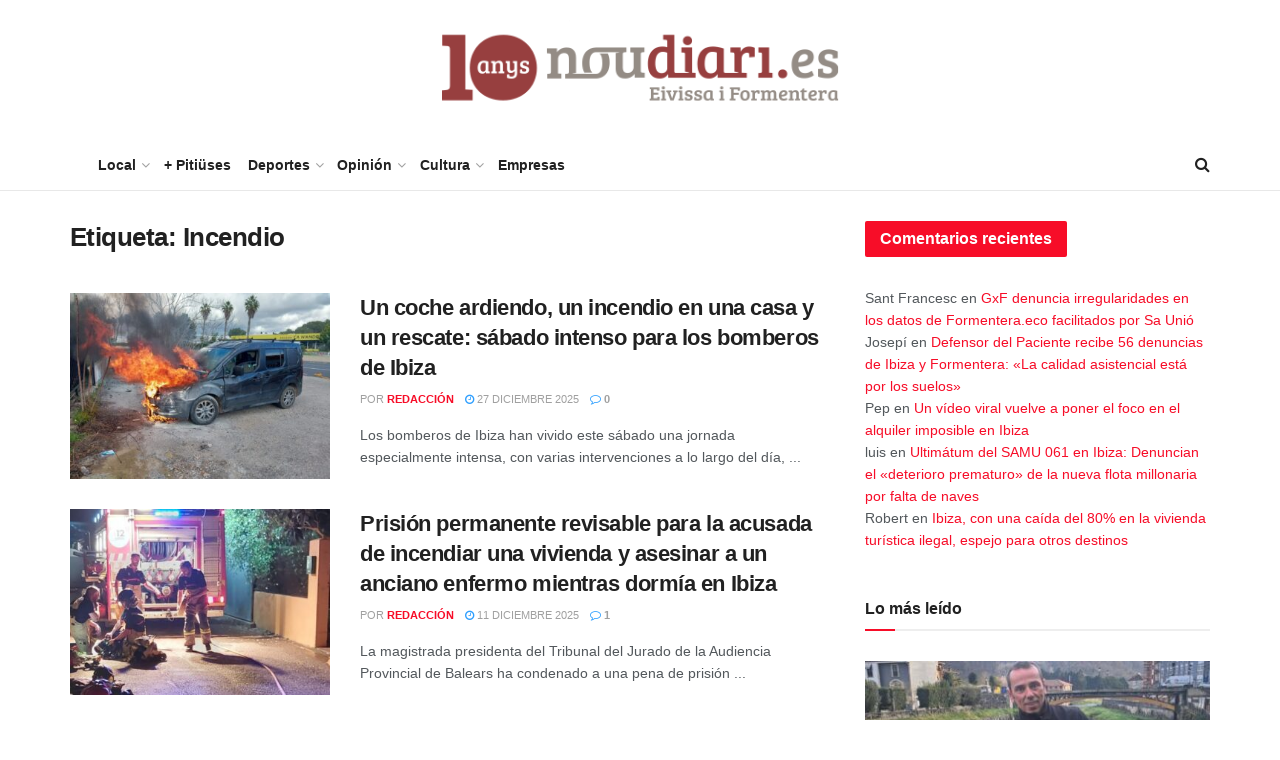

--- FILE ---
content_type: text/html; charset=UTF-8
request_url: https://www.noudiari.es/tag/incendio/
body_size: 27077
content:
<!doctype html> <!--[if lt IE 7]><html class="no-js lt-ie9 lt-ie8 lt-ie7" lang="es"> <![endif]--> <!--[if IE 7]><html class="no-js lt-ie9 lt-ie8" lang="es"> <![endif]--> <!--[if IE 8]><html class="no-js lt-ie9" lang="es"> <![endif]--> <!--[if IE 9]><html class="no-js lt-ie10" lang="es"> <![endif]--> <!--[if gt IE 8]><!--><html class="no-js" lang="es"> <!--<![endif]--><head><meta http-equiv="Content-Type" content="text/html; charset=UTF-8" /><meta name='viewport' content='width=device-width, initial-scale=1, user-scalable=yes' /><link rel="profile" href="http://gmpg.org/xfn/11" /><link rel="pingback" href="https://www.noudiari.es/xmlrpc.php" /> <script type='text/javascript' src='https://servedbyadbutler.com/hb_app.js' async></script><meta name='robots' content='index, follow, max-image-preview:large, max-snippet:-1, max-video-preview:-1' /> <script type="text/javascript">var jnews_ajax_url = '/?ajax-request=jnews'</script> <script type="text/javascript">;window.jnews=window.jnews||{},window.jnews.library=window.jnews.library||{},window.jnews.library=function(){"use strict";var e=this;e.win=window,e.doc=document,e.noop=function(){},e.globalBody=e.doc.getElementsByTagName("body")[0],e.globalBody=e.globalBody?e.globalBody:e.doc,e.win.jnewsDataStorage=e.win.jnewsDataStorage||{_storage:new WeakMap,put:function(e,t,n){this._storage.has(e)||this._storage.set(e,new Map),this._storage.get(e).set(t,n)},get:function(e,t){return this._storage.get(e).get(t)},has:function(e,t){return this._storage.has(e)&&this._storage.get(e).has(t)},remove:function(e,t){var n=this._storage.get(e).delete(t);return 0===!this._storage.get(e).size&&this._storage.delete(e),n}},e.windowWidth=function(){return e.win.innerWidth||e.docEl.clientWidth||e.globalBody.clientWidth},e.windowHeight=function(){return e.win.innerHeight||e.docEl.clientHeight||e.globalBody.clientHeight},e.requestAnimationFrame=e.win.requestAnimationFrame||e.win.webkitRequestAnimationFrame||e.win.mozRequestAnimationFrame||e.win.msRequestAnimationFrame||window.oRequestAnimationFrame||function(e){return setTimeout(e,1e3/60)},e.cancelAnimationFrame=e.win.cancelAnimationFrame||e.win.webkitCancelAnimationFrame||e.win.webkitCancelRequestAnimationFrame||e.win.mozCancelAnimationFrame||e.win.msCancelRequestAnimationFrame||e.win.oCancelRequestAnimationFrame||function(e){clearTimeout(e)},e.classListSupport="classList"in document.createElement("_"),e.hasClass=e.classListSupport?function(e,t){return e.classList.contains(t)}:function(e,t){return e.className.indexOf(t)>=0},e.addClass=e.classListSupport?function(t,n){e.hasClass(t,n)||t.classList.add(n)}:function(t,n){e.hasClass(t,n)||(t.className+=" "+n)},e.removeClass=e.classListSupport?function(t,n){e.hasClass(t,n)&&t.classList.remove(n)}:function(t,n){e.hasClass(t,n)&&(t.className=t.className.replace(n,""))},e.objKeys=function(e){var t=[];for(var n in e)Object.prototype.hasOwnProperty.call(e,n)&&t.push(n);return t},e.isObjectSame=function(e,t){var n=!0;return JSON.stringify(e)!==JSON.stringify(t)&&(n=!1),n},e.extend=function(){for(var e,t,n,o=arguments[0]||{},i=1,a=arguments.length;i<a;i++)if(null!==(e=arguments[i]))for(t in e)o!==(n=e[t])&&void 0!==n&&(o[t]=n);return o},e.dataStorage=e.win.jnewsDataStorage,e.isVisible=function(e){return 0!==e.offsetWidth&&0!==e.offsetHeight||e.getBoundingClientRect().length},e.getHeight=function(e){return e.offsetHeight||e.clientHeight||e.getBoundingClientRect().height},e.getWidth=function(e){return e.offsetWidth||e.clientWidth||e.getBoundingClientRect().width},e.supportsPassive=!1;try{var t=Object.defineProperty({},"passive",{get:function(){e.supportsPassive=!0}});"createEvent"in e.doc?e.win.addEventListener("test",null,t):"fireEvent"in e.doc&&e.win.attachEvent("test",null)}catch(e){}e.passiveOption=!!e.supportsPassive&&{passive:!0},e.setStorage=function(e,t){e="jnews-"+e;var n={expired:Math.floor(((new Date).getTime()+432e5)/1e3)};t=Object.assign(n,t);localStorage.setItem(e,JSON.stringify(t))},e.getStorage=function(e){e="jnews-"+e;var t=localStorage.getItem(e);return null!==t&&0<t.length?JSON.parse(localStorage.getItem(e)):{}},e.expiredStorage=function(){var t,n="jnews-";for(var o in localStorage)o.indexOf(n)>-1&&"undefined"!==(t=e.getStorage(o.replace(n,""))).expired&&t.expired<Math.floor((new Date).getTime()/1e3)&&localStorage.removeItem(o)},e.addEvents=function(t,n,o){for(var i in n){var a=["touchstart","touchmove"].indexOf(i)>=0&&!o&&e.passiveOption;"createEvent"in e.doc?t.addEventListener(i,n[i],a):"fireEvent"in e.doc&&t.attachEvent("on"+i,n[i])}},e.removeEvents=function(t,n){for(var o in n)"createEvent"in e.doc?t.removeEventListener(o,n[o]):"fireEvent"in e.doc&&t.detachEvent("on"+o,n[o])},e.triggerEvents=function(t,n,o){var i;o=o||{detail:null};return"createEvent"in e.doc?(!(i=e.doc.createEvent("CustomEvent")||new CustomEvent(n)).initCustomEvent||i.initCustomEvent(n,!0,!1,o),void t.dispatchEvent(i)):"fireEvent"in e.doc?((i=e.doc.createEventObject()).eventType=n,void t.fireEvent("on"+i.eventType,i)):void 0},e.getParents=function(t,n){void 0===n&&(n=e.doc);for(var o=[],i=t.parentNode,a=!1;!a;)if(i){var r=i;r.querySelectorAll(n).length?a=!0:(o.push(r),i=r.parentNode)}else o=[],a=!0;return o},e.forEach=function(e,t,n){for(var o=0,i=e.length;o<i;o++)t.call(n,e[o],o)},e.getText=function(e){return e.innerText||e.textContent},e.setText=function(e,t){var n="object"==typeof t?t.innerText||t.textContent:t;e.innerText&&(e.innerText=n),e.textContent&&(e.textContent=n)},e.httpBuildQuery=function(t){return e.objKeys(t).reduce(function t(n){var o=arguments.length>1&&void 0!==arguments[1]?arguments[1]:null;return function(i,a){var r=n[a];a=encodeURIComponent(a);var s=o?"".concat(o,"[").concat(a,"]"):a;return null==r||"function"==typeof r?(i.push("".concat(s,"=")),i):["number","boolean","string"].includes(typeof r)?(i.push("".concat(s,"=").concat(encodeURIComponent(r))),i):(i.push(e.objKeys(r).reduce(t(r,s),[]).join("&")),i)}}(t),[]).join("&")},e.get=function(t,n,o,i){return o="function"==typeof o?o:e.noop,e.ajax("GET",t,n,o,i)},e.post=function(t,n,o,i){return o="function"==typeof o?o:e.noop,e.ajax("POST",t,n,o,i)},e.ajax=function(t,n,o,i,a){var r=new XMLHttpRequest,s=n,c=e.httpBuildQuery(o);if(t=-1!=["GET","POST"].indexOf(t)?t:"GET",r.open(t,s+("GET"==t?"?"+c:""),!0),"POST"==t&&r.setRequestHeader("Content-type","application/x-www-form-urlencoded"),r.setRequestHeader("X-Requested-With","XMLHttpRequest"),r.onreadystatechange=function(){4===r.readyState&&200<=r.status&&300>r.status&&"function"==typeof i&&i.call(void 0,r.response)},void 0!==a&&!a){return{xhr:r,send:function(){r.send("POST"==t?c:null)}}}return r.send("POST"==t?c:null),{xhr:r}},e.scrollTo=function(t,n,o){function i(e,t,n){this.start=this.position(),this.change=e-this.start,this.currentTime=0,this.increment=20,this.duration=void 0===n?500:n,this.callback=t,this.finish=!1,this.animateScroll()}return Math.easeInOutQuad=function(e,t,n,o){return(e/=o/2)<1?n/2*e*e+t:-n/2*(--e*(e-2)-1)+t},i.prototype.stop=function(){this.finish=!0},i.prototype.move=function(t){e.doc.documentElement.scrollTop=t,e.globalBody.parentNode.scrollTop=t,e.globalBody.scrollTop=t},i.prototype.position=function(){return e.doc.documentElement.scrollTop||e.globalBody.parentNode.scrollTop||e.globalBody.scrollTop},i.prototype.animateScroll=function(){this.currentTime+=this.increment;var t=Math.easeInOutQuad(this.currentTime,this.start,this.change,this.duration);this.move(t),this.currentTime<this.duration&&!this.finish?e.requestAnimationFrame.call(e.win,this.animateScroll.bind(this)):this.callback&&"function"==typeof this.callback&&this.callback()},new i(t,n,o)},e.unwrap=function(t){var n,o=t;e.forEach(t,(function(e,t){n?n+=e:n=e})),o.replaceWith(n)},e.performance={start:function(e){performance.mark(e+"Start")},stop:function(e){performance.mark(e+"End"),performance.measure(e,e+"Start",e+"End")}},e.fps=function(){var t=0,n=0,o=0;!function(){var i=t=0,a=0,r=0,s=document.getElementById("fpsTable"),c=function(t){void 0===document.getElementsByTagName("body")[0]?e.requestAnimationFrame.call(e.win,(function(){c(t)})):document.getElementsByTagName("body")[0].appendChild(t)};null===s&&((s=document.createElement("div")).style.position="fixed",s.style.top="120px",s.style.left="10px",s.style.width="100px",s.style.height="20px",s.style.border="1px solid black",s.style.fontSize="11px",s.style.zIndex="100000",s.style.backgroundColor="white",s.id="fpsTable",c(s));var l=function(){o++,n=Date.now(),(a=(o/(r=(n-t)/1e3)).toPrecision(2))!=i&&(i=a,s.innerHTML=i+"fps"),1<r&&(t=n,o=0),e.requestAnimationFrame.call(e.win,l)};l()}()},e.instr=function(e,t){for(var n=0;n<t.length;n++)if(-1!==e.toLowerCase().indexOf(t[n].toLowerCase()))return!0},e.winLoad=function(t,n){function o(o){if("complete"===e.doc.readyState||"interactive"===e.doc.readyState)return!o||n?setTimeout(t,n||1):t(o),1}o()||e.addEvents(e.win,{load:o})},e.docReady=function(t,n){function o(o){if("complete"===e.doc.readyState||"interactive"===e.doc.readyState)return!o||n?setTimeout(t,n||1):t(o),1}o()||e.addEvents(e.doc,{DOMContentLoaded:o})},e.fireOnce=function(){e.docReady((function(){e.assets=e.assets||[],e.assets.length&&(e.boot(),e.load_assets())}),50)},e.boot=function(){e.length&&e.doc.querySelectorAll("style[media]").forEach((function(e){"not all"==e.getAttribute("media")&&e.removeAttribute("media")}))},e.create_js=function(t,n){var o=e.doc.createElement("script");switch(o.setAttribute("src",t),n){case"defer":o.setAttribute("defer",!0);break;case"async":o.setAttribute("async",!0);break;case"deferasync":o.setAttribute("defer",!0),o.setAttribute("async",!0)}e.globalBody.appendChild(o)},e.load_assets=function(){"object"==typeof e.assets&&e.forEach(e.assets.slice(0),(function(t,n){var o="";t.defer&&(o+="defer"),t.async&&(o+="async"),e.create_js(t.url,o);var i=e.assets.indexOf(t);i>-1&&e.assets.splice(i,1)})),e.assets=jnewsoption.au_scripts=window.jnewsads=[]},e.setCookie=function(e,t,n){var o="";if(n){var i=new Date;i.setTime(i.getTime()+24*n*60*60*1e3),o="; expires="+i.toUTCString()}document.cookie=e+"="+(t||"")+o+"; path=/"},e.getCookie=function(e){for(var t=e+"=",n=document.cookie.split(";"),o=0;o<n.length;o++){for(var i=n[o];" "==i.charAt(0);)i=i.substring(1,i.length);if(0==i.indexOf(t))return i.substring(t.length,i.length)}return null},e.eraseCookie=function(e){document.cookie=e+"=; Path=/; Expires=Thu, 01 Jan 1970 00:00:01 GMT;"},e.docReady((function(){e.globalBody=e.globalBody==e.doc?e.doc.getElementsByTagName("body")[0]:e.globalBody,e.globalBody=e.globalBody?e.globalBody:e.doc})),e.winLoad((function(){e.winLoad((function(){var t=!1;if(void 0!==window.jnewsadmin)if(void 0!==window.file_version_checker){var n=e.objKeys(window.file_version_checker);n.length?n.forEach((function(e){t||"10.0.4"===window.file_version_checker[e]||(t=!0)})):t=!0}else t=!0;t&&(window.jnewsHelper.getMessage(),window.jnewsHelper.getNotice())}),2500)}))},window.jnews.library=new window.jnews.library;</script> <link media="all" href="https://www.noudiari.es/wp-content/cache/autoptimize/css/autoptimize_ce9016b3d0c404668bb1e121c5e77db1.css" rel="stylesheet"><title>Noticias de Incendio - Noudiari.es</title><link rel="canonical" href="https://www.noudiari.es/tag/incendio/" /><link rel="next" href="https://www.noudiari.es/tag/incendio/page/2/" /><meta property="og:locale" content="es_ES" /><meta property="og:type" content="article" /><meta property="og:title" content="Incendio archivos" /><meta property="og:url" content="https://www.noudiari.es/tag/incendio/" /><meta property="og:site_name" content="Noudiari.es" /><meta name="twitter:card" content="summary_large_image" /><meta name="twitter:site" content="@Noudiari" /> <script type="application/ld+json" class="yoast-schema-graph">{"@context":"https://schema.org","@graph":[{"@type":"CollectionPage","@id":"https://www.noudiari.es/tag/incendio/","url":"https://www.noudiari.es/tag/incendio/","name":"Noticias de Incendio - Noudiari.es","isPartOf":{"@id":"https://www.noudiari.es/#website"},"primaryImageOfPage":{"@id":"https://www.noudiari.es/tag/incendio/#primaryimage"},"image":{"@id":"https://www.noudiari.es/tag/incendio/#primaryimage"},"thumbnailUrl":"https://www.noudiari.es/wp-content/uploads/2025/12/IMG-20251227-WA0035.jpg","inLanguage":"es"},{"@type":"ImageObject","inLanguage":"es","@id":"https://www.noudiari.es/tag/incendio/#primaryimage","url":"https://www.noudiari.es/wp-content/uploads/2025/12/IMG-20251227-WA0035.jpg","contentUrl":"https://www.noudiari.es/wp-content/uploads/2025/12/IMG-20251227-WA0035.jpg","width":1600,"height":1200},{"@type":"WebSite","@id":"https://www.noudiari.es/#website","url":"https://www.noudiari.es/","name":"Noudiari.es","description":"Noticias de Eivissa y Formentera","publisher":{"@id":"https://www.noudiari.es/#organization"},"potentialAction":[{"@type":"SearchAction","target":{"@type":"EntryPoint","urlTemplate":"https://www.noudiari.es/?s={search_term_string}"},"query-input":{"@type":"PropertyValueSpecification","valueRequired":true,"valueName":"search_term_string"}}],"inLanguage":"es"},{"@type":"Organization","@id":"https://www.noudiari.es/#organization","name":"Noudiari.es","url":"https://www.noudiari.es/","logo":{"@type":"ImageObject","inLanguage":"es","@id":"https://www.noudiari.es/#/schema/logo/image/","url":"https://www.noudiari.es/wp-content/uploads/2023/12/360_A7.png","contentUrl":"https://www.noudiari.es/wp-content/uploads/2023/12/360_A7.png","width":360,"height":136,"caption":"Noudiari.es"},"image":{"@id":"https://www.noudiari.es/#/schema/logo/image/"},"sameAs":["https://www.facebook.com/noudiari.es","https://x.com/Noudiari"]}]}</script> <link rel='dns-prefetch' href='//stats.wp.com' /><link rel='dns-prefetch' href='//www.googletagmanager.com' /><link href='https://fonts.gstatic.com' crossorigin='anonymous' rel='preconnect' /><link rel="alternate" type="application/rss+xml" title="Noudiari.es &raquo; Feed" href="https://www.noudiari.es/feed/" /><style>.lazyload,
			.lazyloading {
				max-width: 100%;
			}</style><style id='wp-img-auto-sizes-contain-inline-css' type='text/css'>img:is([sizes=auto i],[sizes^="auto," i]){contain-intrinsic-size:3000px 1500px}
/*# sourceURL=wp-img-auto-sizes-contain-inline-css */</style><style id='wp-emoji-styles-inline-css' type='text/css'>img.wp-smiley, img.emoji {
		display: inline !important;
		border: none !important;
		box-shadow: none !important;
		height: 1em !important;
		width: 1em !important;
		margin: 0 0.07em !important;
		vertical-align: -0.1em !important;
		background: none !important;
		padding: 0 !important;
	}
/*# sourceURL=wp-emoji-styles-inline-css */</style><style id='classic-theme-styles-inline-css' type='text/css'>/*! This file is auto-generated */
.wp-block-button__link{color:#fff;background-color:#32373c;border-radius:9999px;box-shadow:none;text-decoration:none;padding:calc(.667em + 2px) calc(1.333em + 2px);font-size:1.125em}.wp-block-file__button{background:#32373c;color:#fff;text-decoration:none}
/*# sourceURL=/wp-includes/css/classic-themes.min.css */</style><style id='jetpack-sharing-buttons-style-inline-css' type='text/css'>.jetpack-sharing-buttons__services-list{display:flex;flex-direction:row;flex-wrap:wrap;gap:0;list-style-type:none;margin:5px;padding:0}.jetpack-sharing-buttons__services-list.has-small-icon-size{font-size:12px}.jetpack-sharing-buttons__services-list.has-normal-icon-size{font-size:16px}.jetpack-sharing-buttons__services-list.has-large-icon-size{font-size:24px}.jetpack-sharing-buttons__services-list.has-huge-icon-size{font-size:36px}@media print{.jetpack-sharing-buttons__services-list{display:none!important}}.editor-styles-wrapper .wp-block-jetpack-sharing-buttons{gap:0;padding-inline-start:0}ul.jetpack-sharing-buttons__services-list.has-background{padding:1.25em 2.375em}
/*# sourceURL=https://www.noudiari.es/wp-content/plugins/jetpack/_inc/blocks/sharing-buttons/view.css */</style><style id='global-styles-inline-css' type='text/css'>:root{--wp--preset--aspect-ratio--square: 1;--wp--preset--aspect-ratio--4-3: 4/3;--wp--preset--aspect-ratio--3-4: 3/4;--wp--preset--aspect-ratio--3-2: 3/2;--wp--preset--aspect-ratio--2-3: 2/3;--wp--preset--aspect-ratio--16-9: 16/9;--wp--preset--aspect-ratio--9-16: 9/16;--wp--preset--color--black: #000000;--wp--preset--color--cyan-bluish-gray: #abb8c3;--wp--preset--color--white: #ffffff;--wp--preset--color--pale-pink: #f78da7;--wp--preset--color--vivid-red: #cf2e2e;--wp--preset--color--luminous-vivid-orange: #ff6900;--wp--preset--color--luminous-vivid-amber: #fcb900;--wp--preset--color--light-green-cyan: #7bdcb5;--wp--preset--color--vivid-green-cyan: #00d084;--wp--preset--color--pale-cyan-blue: #8ed1fc;--wp--preset--color--vivid-cyan-blue: #0693e3;--wp--preset--color--vivid-purple: #9b51e0;--wp--preset--gradient--vivid-cyan-blue-to-vivid-purple: linear-gradient(135deg,rgb(6,147,227) 0%,rgb(155,81,224) 100%);--wp--preset--gradient--light-green-cyan-to-vivid-green-cyan: linear-gradient(135deg,rgb(122,220,180) 0%,rgb(0,208,130) 100%);--wp--preset--gradient--luminous-vivid-amber-to-luminous-vivid-orange: linear-gradient(135deg,rgb(252,185,0) 0%,rgb(255,105,0) 100%);--wp--preset--gradient--luminous-vivid-orange-to-vivid-red: linear-gradient(135deg,rgb(255,105,0) 0%,rgb(207,46,46) 100%);--wp--preset--gradient--very-light-gray-to-cyan-bluish-gray: linear-gradient(135deg,rgb(238,238,238) 0%,rgb(169,184,195) 100%);--wp--preset--gradient--cool-to-warm-spectrum: linear-gradient(135deg,rgb(74,234,220) 0%,rgb(151,120,209) 20%,rgb(207,42,186) 40%,rgb(238,44,130) 60%,rgb(251,105,98) 80%,rgb(254,248,76) 100%);--wp--preset--gradient--blush-light-purple: linear-gradient(135deg,rgb(255,206,236) 0%,rgb(152,150,240) 100%);--wp--preset--gradient--blush-bordeaux: linear-gradient(135deg,rgb(254,205,165) 0%,rgb(254,45,45) 50%,rgb(107,0,62) 100%);--wp--preset--gradient--luminous-dusk: linear-gradient(135deg,rgb(255,203,112) 0%,rgb(199,81,192) 50%,rgb(65,88,208) 100%);--wp--preset--gradient--pale-ocean: linear-gradient(135deg,rgb(255,245,203) 0%,rgb(182,227,212) 50%,rgb(51,167,181) 100%);--wp--preset--gradient--electric-grass: linear-gradient(135deg,rgb(202,248,128) 0%,rgb(113,206,126) 100%);--wp--preset--gradient--midnight: linear-gradient(135deg,rgb(2,3,129) 0%,rgb(40,116,252) 100%);--wp--preset--font-size--small: 13px;--wp--preset--font-size--medium: 20px;--wp--preset--font-size--large: 36px;--wp--preset--font-size--x-large: 42px;--wp--preset--spacing--20: 0.44rem;--wp--preset--spacing--30: 0.67rem;--wp--preset--spacing--40: 1rem;--wp--preset--spacing--50: 1.5rem;--wp--preset--spacing--60: 2.25rem;--wp--preset--spacing--70: 3.38rem;--wp--preset--spacing--80: 5.06rem;--wp--preset--shadow--natural: 6px 6px 9px rgba(0, 0, 0, 0.2);--wp--preset--shadow--deep: 12px 12px 50px rgba(0, 0, 0, 0.4);--wp--preset--shadow--sharp: 6px 6px 0px rgba(0, 0, 0, 0.2);--wp--preset--shadow--outlined: 6px 6px 0px -3px rgb(255, 255, 255), 6px 6px rgb(0, 0, 0);--wp--preset--shadow--crisp: 6px 6px 0px rgb(0, 0, 0);}:where(.is-layout-flex){gap: 0.5em;}:where(.is-layout-grid){gap: 0.5em;}body .is-layout-flex{display: flex;}.is-layout-flex{flex-wrap: wrap;align-items: center;}.is-layout-flex > :is(*, div){margin: 0;}body .is-layout-grid{display: grid;}.is-layout-grid > :is(*, div){margin: 0;}:where(.wp-block-columns.is-layout-flex){gap: 2em;}:where(.wp-block-columns.is-layout-grid){gap: 2em;}:where(.wp-block-post-template.is-layout-flex){gap: 1.25em;}:where(.wp-block-post-template.is-layout-grid){gap: 1.25em;}.has-black-color{color: var(--wp--preset--color--black) !important;}.has-cyan-bluish-gray-color{color: var(--wp--preset--color--cyan-bluish-gray) !important;}.has-white-color{color: var(--wp--preset--color--white) !important;}.has-pale-pink-color{color: var(--wp--preset--color--pale-pink) !important;}.has-vivid-red-color{color: var(--wp--preset--color--vivid-red) !important;}.has-luminous-vivid-orange-color{color: var(--wp--preset--color--luminous-vivid-orange) !important;}.has-luminous-vivid-amber-color{color: var(--wp--preset--color--luminous-vivid-amber) !important;}.has-light-green-cyan-color{color: var(--wp--preset--color--light-green-cyan) !important;}.has-vivid-green-cyan-color{color: var(--wp--preset--color--vivid-green-cyan) !important;}.has-pale-cyan-blue-color{color: var(--wp--preset--color--pale-cyan-blue) !important;}.has-vivid-cyan-blue-color{color: var(--wp--preset--color--vivid-cyan-blue) !important;}.has-vivid-purple-color{color: var(--wp--preset--color--vivid-purple) !important;}.has-black-background-color{background-color: var(--wp--preset--color--black) !important;}.has-cyan-bluish-gray-background-color{background-color: var(--wp--preset--color--cyan-bluish-gray) !important;}.has-white-background-color{background-color: var(--wp--preset--color--white) !important;}.has-pale-pink-background-color{background-color: var(--wp--preset--color--pale-pink) !important;}.has-vivid-red-background-color{background-color: var(--wp--preset--color--vivid-red) !important;}.has-luminous-vivid-orange-background-color{background-color: var(--wp--preset--color--luminous-vivid-orange) !important;}.has-luminous-vivid-amber-background-color{background-color: var(--wp--preset--color--luminous-vivid-amber) !important;}.has-light-green-cyan-background-color{background-color: var(--wp--preset--color--light-green-cyan) !important;}.has-vivid-green-cyan-background-color{background-color: var(--wp--preset--color--vivid-green-cyan) !important;}.has-pale-cyan-blue-background-color{background-color: var(--wp--preset--color--pale-cyan-blue) !important;}.has-vivid-cyan-blue-background-color{background-color: var(--wp--preset--color--vivid-cyan-blue) !important;}.has-vivid-purple-background-color{background-color: var(--wp--preset--color--vivid-purple) !important;}.has-black-border-color{border-color: var(--wp--preset--color--black) !important;}.has-cyan-bluish-gray-border-color{border-color: var(--wp--preset--color--cyan-bluish-gray) !important;}.has-white-border-color{border-color: var(--wp--preset--color--white) !important;}.has-pale-pink-border-color{border-color: var(--wp--preset--color--pale-pink) !important;}.has-vivid-red-border-color{border-color: var(--wp--preset--color--vivid-red) !important;}.has-luminous-vivid-orange-border-color{border-color: var(--wp--preset--color--luminous-vivid-orange) !important;}.has-luminous-vivid-amber-border-color{border-color: var(--wp--preset--color--luminous-vivid-amber) !important;}.has-light-green-cyan-border-color{border-color: var(--wp--preset--color--light-green-cyan) !important;}.has-vivid-green-cyan-border-color{border-color: var(--wp--preset--color--vivid-green-cyan) !important;}.has-pale-cyan-blue-border-color{border-color: var(--wp--preset--color--pale-cyan-blue) !important;}.has-vivid-cyan-blue-border-color{border-color: var(--wp--preset--color--vivid-cyan-blue) !important;}.has-vivid-purple-border-color{border-color: var(--wp--preset--color--vivid-purple) !important;}.has-vivid-cyan-blue-to-vivid-purple-gradient-background{background: var(--wp--preset--gradient--vivid-cyan-blue-to-vivid-purple) !important;}.has-light-green-cyan-to-vivid-green-cyan-gradient-background{background: var(--wp--preset--gradient--light-green-cyan-to-vivid-green-cyan) !important;}.has-luminous-vivid-amber-to-luminous-vivid-orange-gradient-background{background: var(--wp--preset--gradient--luminous-vivid-amber-to-luminous-vivid-orange) !important;}.has-luminous-vivid-orange-to-vivid-red-gradient-background{background: var(--wp--preset--gradient--luminous-vivid-orange-to-vivid-red) !important;}.has-very-light-gray-to-cyan-bluish-gray-gradient-background{background: var(--wp--preset--gradient--very-light-gray-to-cyan-bluish-gray) !important;}.has-cool-to-warm-spectrum-gradient-background{background: var(--wp--preset--gradient--cool-to-warm-spectrum) !important;}.has-blush-light-purple-gradient-background{background: var(--wp--preset--gradient--blush-light-purple) !important;}.has-blush-bordeaux-gradient-background{background: var(--wp--preset--gradient--blush-bordeaux) !important;}.has-luminous-dusk-gradient-background{background: var(--wp--preset--gradient--luminous-dusk) !important;}.has-pale-ocean-gradient-background{background: var(--wp--preset--gradient--pale-ocean) !important;}.has-electric-grass-gradient-background{background: var(--wp--preset--gradient--electric-grass) !important;}.has-midnight-gradient-background{background: var(--wp--preset--gradient--midnight) !important;}.has-small-font-size{font-size: var(--wp--preset--font-size--small) !important;}.has-medium-font-size{font-size: var(--wp--preset--font-size--medium) !important;}.has-large-font-size{font-size: var(--wp--preset--font-size--large) !important;}.has-x-large-font-size{font-size: var(--wp--preset--font-size--x-large) !important;}
:where(.wp-block-post-template.is-layout-flex){gap: 1.25em;}:where(.wp-block-post-template.is-layout-grid){gap: 1.25em;}
:where(.wp-block-term-template.is-layout-flex){gap: 1.25em;}:where(.wp-block-term-template.is-layout-grid){gap: 1.25em;}
:where(.wp-block-columns.is-layout-flex){gap: 2em;}:where(.wp-block-columns.is-layout-grid){gap: 2em;}
:root :where(.wp-block-pullquote){font-size: 1.5em;line-height: 1.6;}
/*# sourceURL=global-styles-inline-css */</style> <script type="text/javascript" id="cmplz-tcf-js-extra">var cmplz_tcf = {"cmp_url":"https://www.noudiari.es/wp-content/uploads/complianz/","retention_string":"Retenci\u00f3n en d\u00edas","undeclared_string":"No declarado","isServiceSpecific":"1","excludedVendors":{"15":15,"66":66,"119":119,"139":139,"141":141,"174":174,"192":192,"262":262,"375":375,"377":377,"387":387,"427":427,"435":435,"512":512,"527":527,"569":569,"581":581,"587":587,"626":626,"644":644,"667":667,"713":713,"733":733,"736":736,"748":748,"776":776,"806":806,"822":822,"830":830,"836":836,"856":856,"879":879,"882":882,"888":888,"909":909,"970":970,"986":986,"1015":1015,"1018":1018,"1022":1022,"1039":1039,"1078":1078,"1079":1079,"1094":1094,"1149":1149,"1156":1156,"1167":1167,"1173":1173,"1199":1199,"1211":1211,"1216":1216,"1252":1252,"1263":1263,"1298":1298,"1305":1305,"1342":1342,"1343":1343,"1355":1355,"1365":1365,"1366":1366,"1368":1368,"1371":1371,"1373":1373,"1391":1391,"1405":1405,"1418":1418,"1423":1423,"1425":1425,"1440":1440,"1442":1442,"1482":1482,"1492":1492,"1496":1496,"1503":1503,"1508":1508,"1509":1509,"1510":1510,"1519":1519},"purposes":[1,2,3,4,5,6,7,8,9,10,11],"specialPurposes":[1,2,3],"features":[1,2,3],"specialFeatures":[1,2],"publisherCountryCode":"ES","lspact":"N","ccpa_applies":"","ac_mode":"1","debug":"","prefix":"cmplz_"};
//# sourceURL=cmplz-tcf-js-extra</script> <script type="text/javascript" src="https://www.noudiari.es/wp-includes/js/jquery/jquery.min.js" id="jquery-core-js"></script> <link rel="https://api.w.org/" href="https://www.noudiari.es/wp-json/" /><link rel="alternate" title="JSON" type="application/json" href="https://www.noudiari.es/wp-json/wp/v2/tags/85076" /><meta name="generator" content="WordPress 6.9" /><meta name="generator" content="Site Kit by Google 1.170.0" /><style>img#wpstats{display:none}</style><style>.cmplz-hidden {
					display: none !important;
				}</style><link rel="llms-sitemap" href="https://www.noudiari.es/llms.txt" /> <script>document.documentElement.className = document.documentElement.className.replace('no-js', 'js');</script> <style>.no-js img.lazyload {
				display: none;
			}

			figure.wp-block-image img.lazyloading {
				min-width: 150px;
			}

			.lazyload,
			.lazyloading {
				--smush-placeholder-width: 100px;
				--smush-placeholder-aspect-ratio: 1/1;
				width: var(--smush-image-width, var(--smush-placeholder-width)) !important;
				aspect-ratio: var(--smush-image-aspect-ratio, var(--smush-placeholder-aspect-ratio)) !important;
			}

						.lazyload, .lazyloading {
				opacity: 0;
			}

			.lazyloaded {
				opacity: 1;
				transition: opacity 400ms;
				transition-delay: 0ms;
			}</style><style type="text/css">.recentcomments a{display:inline !important;padding:0 !important;margin:0 !important;}</style><style>.e-con.e-parent:nth-of-type(n+4):not(.e-lazyloaded):not(.e-no-lazyload),
				.e-con.e-parent:nth-of-type(n+4):not(.e-lazyloaded):not(.e-no-lazyload) * {
					background-image: none !important;
				}
				@media screen and (max-height: 1024px) {
					.e-con.e-parent:nth-of-type(n+3):not(.e-lazyloaded):not(.e-no-lazyload),
					.e-con.e-parent:nth-of-type(n+3):not(.e-lazyloaded):not(.e-no-lazyload) * {
						background-image: none !important;
					}
				}
				@media screen and (max-height: 640px) {
					.e-con.e-parent:nth-of-type(n+2):not(.e-lazyloaded):not(.e-no-lazyload),
					.e-con.e-parent:nth-of-type(n+2):not(.e-lazyloaded):not(.e-no-lazyload) * {
						background-image: none !important;
					}
				}</style><link rel="icon" href="https://www.noudiari.es/wp-content/uploads/2021/04/cropped-favicon_-32x32.png" sizes="32x32" /><link rel="icon" href="https://www.noudiari.es/wp-content/uploads/2021/04/cropped-favicon_-192x192.png" sizes="192x192" /><link rel="apple-touch-icon" href="https://www.noudiari.es/wp-content/uploads/2021/04/cropped-favicon_-180x180.png" /><meta name="msapplication-TileImage" content="https://www.noudiari.es/wp-content/uploads/2021/04/cropped-favicon_-270x270.png" /><style id="jeg_dynamic_css" type="text/css" data-type="jeg_custom-css">.jeg_topbar .jeg_nav_row, .jeg_topbar .jeg_search_no_expand .jeg_search_input { line-height : 20px; } .jeg_topbar .jeg_nav_row, .jeg_topbar .jeg_nav_icon { height : 20px; } .jeg_topbar .jeg_logo_img { max-height : 20px; } .jeg_mobile_bottombar { height : 30px; line-height : 30px; }</style><style type="text/css">.no_thumbnail .jeg_thumb,
					.thumbnail-container.no_thumbnail {
					    display: none !important;
					}
					.jeg_search_result .jeg_pl_xs_3.no_thumbnail .jeg_postblock_content,
					.jeg_sidefeed .jeg_pl_xs_3.no_thumbnail .jeg_postblock_content,
					.jeg_pl_sm.no_thumbnail .jeg_postblock_content {
					    margin-left: 0;
					}
					.jeg_postblock_11 .no_thumbnail .jeg_postblock_content,
					.jeg_postblock_12 .no_thumbnail .jeg_postblock_content,
					.jeg_postblock_12.jeg_col_3o3 .no_thumbnail .jeg_postblock_content  {
					    margin-top: 0;
					}
					.jeg_postblock_15 .jeg_pl_md_box.no_thumbnail .jeg_postblock_content,
					.jeg_postblock_19 .jeg_pl_md_box.no_thumbnail .jeg_postblock_content,
					.jeg_postblock_24 .jeg_pl_md_box.no_thumbnail .jeg_postblock_content,
					.jeg_sidefeed .jeg_pl_md_box .jeg_postblock_content {
					    position: relative;
					}
					.jeg_postblock_carousel_2 .no_thumbnail .jeg_post_title a,
					.jeg_postblock_carousel_2 .no_thumbnail .jeg_post_title a:hover,
					.jeg_postblock_carousel_2 .no_thumbnail .jeg_post_meta .fa {
					    color: #212121 !important;
					} 
					.jnews-dark-mode .jeg_postblock_carousel_2 .no_thumbnail .jeg_post_title a,
					.jnews-dark-mode .jeg_postblock_carousel_2 .no_thumbnail .jeg_post_title a:hover,
					.jnews-dark-mode .jeg_postblock_carousel_2 .no_thumbnail .jeg_post_meta .fa {
					    color: #fff !important;
					}</style><style type="text/css" id="wp-custom-css">/* make title text responsive */
  
@media screen and (min-width: 669px) and (max-width: 1130px) {
 
  .jeg_heroblock_5 .jeg_post_title {
    font-size: 2vw;
 
  }
}

@media screen and (min-width: 480px) and (max-width: 505px) {
 
.jeg_heroblock_5:not(.tiny-slider) .jeg_heroblock_scroller .jeg_post_title {
    font-size: 14px !important;
	line-height : 1.4 !important
 
  }
}

@media only screen and (max-width: 480px) {
	.jeg_heroblock_5:not(.tiny-slider) .jeg_heroblock_scroller .jeg_post_title {
    font-size: 12px !important;
			line-height : 1.4 !important
 
  }
	
}</style></head><body data-cmplz=1 class="archive tag tag-incendio tag-85076 wp-embed-responsive wp-theme-jnews jeg_toggle_light jnews jsc_normal elementor-default elementor-kit-342050"><div class="jeg_ad jeg_ad_top jnews_header_top_ads"><div class='ads-wrapper  '><div class='ads_code'> <script type="text/javascript">if (!window.AdButler){(function(){var s = document.createElement("script"); s.async = true; s.type = "text/javascript";s.src = 'https://servedbyadbutler.com/app.js';var n = document.getElementsByTagName("script")[0]; n.parentNode.insertBefore(s, n);}());}</script> <div class="plc171625"></div> <script type="text/javascript">var AdButler = AdButler || {}; AdButler.ads = AdButler.ads || [];
var abkw = window.abkw || '';
var plc171625 = window.plc171625 || 0;
(function(){
var divs = document.querySelectorAll(".plc171625:not([id])");
var div = divs[divs.length-1];
div.id = "placement_171625_"+plc171625;
AdButler.ads.push({handler: function(opt){ AdButler.register(165161, 171625, [728,90], 'placement_171625_'+opt.place, opt); }, opt: { place: plc171625++, keywords: abkw, domain: 'servedbyadbutler.com', click:'CLICK_MACRO_PLACEHOLDER' }});
})();</script></div></div></div><div class="jeg_viewport"><div class="jeg_header_wrapper"><div class="jeg_header_instagram_wrapper"></div><div class="jeg_header normal"><div class="jeg_midbar jeg_container jeg_navbar_wrapper normal"><div class="container"><div class="jeg_nav_row"><div class="jeg_nav_col jeg_nav_left jeg_nav_normal"><div class="item_wrap jeg_nav_alignleft"></div></div><div class="jeg_nav_col jeg_nav_center jeg_nav_normal"><div class="item_wrap jeg_nav_aligncenter"></div></div><div class="jeg_nav_col jeg_nav_right jeg_nav_grow"><div class="item_wrap jeg_nav_aligncenter"><div class="jeg_nav_item jeg_logo jeg_desktop_logo"><div class="site-title"> <a href="https://www.noudiari.es/" aria-label="Visit Homepage" style="padding: 0 0 0 0;"> <img class='jeg_logo_img lazyload' data-src="https://www.noudiari.es/wp-content/uploads/2022/12/noudiari_logo-10-anys_-per_web.png"  alt="Noudiari.es"data-light-data-src="https://www.noudiari.es/wp-content/uploads/2022/12/noudiari_logo-10-anys_-per_web.png" data-light-srcset="https://www.noudiari.es/wp-content/uploads/2022/12/noudiari_logo-10-anys_-per_web.png 1x,  2x" data-dark-src="https://www.noudiari.es/wp-content/uploads/2021/04/logo_darkmode@2x-1.png" data-dark-srcset="https://www.noudiari.es/wp-content/uploads/2021/04/logo_darkmode@2x-1.png 1x,  2x"width="417" height="136" src="[data-uri]" style="--smush-placeholder-width: 417px; --smush-placeholder-aspect-ratio: 417/136;" data-srcset="https://www.noudiari.es/wp-content/uploads/2022/12/noudiari_logo-10-anys_-per_web.png 417w, https://www.noudiari.es/wp-content/uploads/2022/12/noudiari_logo-10-anys_-per_web-300x98.png 300w" data-sizes="auto" data-original-sizes="(max-width: 417px) 100vw, 417px"> </a></div></div></div></div></div></div></div><div class="jeg_bottombar jeg_navbar jeg_container jeg_navbar_wrapper jeg_navbar_normal jeg_navbar_normal"><div class="container"><div class="jeg_nav_row"><div class="jeg_nav_col jeg_nav_left jeg_nav_grow"><div class="item_wrap jeg_nav_alignleft"><div class="jeg_nav_item jeg_main_menu_wrapper"><div class="jeg_menu jeg_main_menu jeg_menu_style_1"><ul><li id="menu-item-478442" class="menu-item-478442 bgnav" data-item-row="default" ><a></a></li><li id="menu-item-336779" class="menu-item-336779 bgnav" data-item-row="default" ><a></a></li><li id="menu-item-519664" class="menu-item-519664 bgnav" data-item-row="default" ><a></a></li><li id="menu-item-478441" class="menu-item-478441 bgnav" data-item-row="default" ><a></a></li><li id="menu-item-54876" class="menu-item-54876 bgnav" data-item-row="default" ><a></a></li><li id="menu-item-3" class="menu-item-3 bgnav" data-item-row="default" ><a></a></li><li id="menu-item-42973" class="menu-item-42973 bgnav" data-item-row="default" ><a></a></li><li id="menu-item-497599" class="menu-item-497599 bgnav" data-item-row="default" ><a></a></li><li id="menu-item-483106" class="menu-item-483106 bgnav" data-item-row="default" ><a></a></li></ul></div></div><div class="jeg_nav_item"><ul class="jeg_menu jeg_top_menu"><li id="menu-item-336487" class="menu-item menu-item-type-custom menu-item-object-custom menu-item-has-children menu-item-336487"><a href="#">Local</a><ul class="sub-menu"><li id="menu-item-336461" class="menu-item menu-item-type-taxonomy menu-item-object-category menu-item-336461"><a href="https://www.noudiari.es/local-ibiza/">Local</a></li><li id="menu-item-336462" class="menu-item menu-item-type-taxonomy menu-item-object-post_tag menu-item-336462"><a href="https://www.noudiari.es/tag/santa-eularia/">Santa Eulària</a></li><li id="menu-item-336465" class="menu-item menu-item-type-taxonomy menu-item-object-post_tag menu-item-336465"><a href="https://www.noudiari.es/tag/sant-joan/">Sant Joan</a></li><li id="menu-item-336463" class="menu-item menu-item-type-taxonomy menu-item-object-post_tag menu-item-336463"><a href="https://www.noudiari.es/tag/sant-antoni/">Sant Antoni</a></li><li id="menu-item-336464" class="menu-item menu-item-type-taxonomy menu-item-object-post_tag menu-item-336464"><a href="https://www.noudiari.es/tag/formentera/">Formentera</a></li><li id="menu-item-336466" class="menu-item menu-item-type-taxonomy menu-item-object-post_tag menu-item-336466"><a href="https://www.noudiari.es/tag/sant-josep/">Sant Josep</a></li><li id="menu-item-336467" class="menu-item menu-item-type-taxonomy menu-item-object-post_tag menu-item-336467"><a href="https://www.noudiari.es/tag/vila/">Vila</a></li></ul></li><li id="menu-item-343585" class="menu-item menu-item-type-taxonomy menu-item-object-category menu-item-343585"><a href="https://www.noudiari.es/noticias-ibiza-formentera-sidebar/">+ Pitiüses</a></li><li id="menu-item-336469" class="menu-item menu-item-type-taxonomy menu-item-object-category menu-item-has-children menu-item-336469"><a href="https://www.noudiari.es/deportes-ibiza/">Deportes</a><ul class="sub-menu"><li id="menu-item-341108" class="menu-item menu-item-type-taxonomy menu-item-object-post_tag menu-item-341108"><a href="https://www.noudiari.es/tag/futbol/">Fútbol</a></li><li id="menu-item-344908" class="menu-item menu-item-type-taxonomy menu-item-object-post_tag menu-item-344908"><a href="https://www.noudiari.es/tag/baloncesto/">Baloncesto</a></li><li id="menu-item-341106" class="menu-item menu-item-type-taxonomy menu-item-object-post_tag menu-item-341106"><a href="https://www.noudiari.es/tag/atletismo/">Atletismo</a></li><li id="menu-item-344910" class="menu-item menu-item-type-taxonomy menu-item-object-post_tag menu-item-344910"><a href="https://www.noudiari.es/tag/balonmano/">Balonmano</a></li><li id="menu-item-344913" class="menu-item menu-item-type-taxonomy menu-item-object-post_tag menu-item-344913"><a href="https://www.noudiari.es/tag/natacion/">Natación</a></li><li id="menu-item-344922" class="menu-item menu-item-type-taxonomy menu-item-object-post_tag menu-item-344922"><a href="https://www.noudiari.es/tag/motor/">Motor</a></li><li id="menu-item-346425" class="menu-item menu-item-type-taxonomy menu-item-object-post_tag menu-item-346425"><a href="https://www.noudiari.es/tag/tiro-con-arco/">Tiro con arco</a></li></ul></li><li id="menu-item-336470" class="menu-item menu-item-type-taxonomy menu-item-object-category menu-item-has-children menu-item-336470"><a href="https://www.noudiari.es/opinion-ibiza/">Opinión</a><ul class="sub-menu"><li id="menu-item-336479" class="menu-item menu-item-type-taxonomy menu-item-object-post_tag menu-item-336479"><a href="https://www.noudiari.es/tag/cartas-a-noudiari/">Cartas a noudiari</a></li><li id="menu-item-336480" class="menu-item menu-item-type-taxonomy menu-item-object-post_tag menu-item-336480"><a href="https://www.noudiari.es/tag/columna-opinion-ibiza/">Columna</a></li></ul></li><li id="menu-item-336471" class="menu-item menu-item-type-taxonomy menu-item-object-category menu-item-has-children menu-item-336471"><a href="https://www.noudiari.es/cultura-ibiza/">Cultura</a><ul class="sub-menu"><li id="menu-item-336473" class="menu-item menu-item-type-taxonomy menu-item-object-post_tag menu-item-336473"><a href="https://www.noudiari.es/tag/libros/">Libros</a></li><li id="menu-item-336474" class="menu-item menu-item-type-taxonomy menu-item-object-post_tag menu-item-336474"><a href="https://www.noudiari.es/tag/musica/">Música</a></li><li id="menu-item-336475" class="menu-item menu-item-type-taxonomy menu-item-object-post_tag menu-item-336475"><a href="https://www.noudiari.es/tag/llibres-curiosos/">Llibres curiosos</a></li><li id="menu-item-336476" class="menu-item menu-item-type-taxonomy menu-item-object-post_tag menu-item-336476"><a href="https://www.noudiari.es/tag/paraules-nostres-ibiza/">Paraules Nostres</a></li><li id="menu-item-336477" class="menu-item menu-item-type-taxonomy menu-item-object-post_tag menu-item-336477"><a href="https://www.noudiari.es/tag/cine/">Cine</a></li><li id="menu-item-336478" class="menu-item menu-item-type-taxonomy menu-item-object-post_tag menu-item-336478"><a href="https://www.noudiari.es/tag/comics/">Cómics</a></li></ul></li><li id="menu-item-336472" class="menu-item menu-item-type-taxonomy menu-item-object-category menu-item-336472"><a href="https://www.noudiari.es/empresas/">Empresas</a></li></ul></div></div></div><div class="jeg_nav_col jeg_nav_center jeg_nav_normal"><div class="item_wrap jeg_nav_aligncenter"></div></div><div class="jeg_nav_col jeg_nav_right jeg_nav_normal"><div class="item_wrap jeg_nav_alignright"><div class="jeg_nav_item jeg_search_wrapper search_icon jeg_search_popup_expand"> <a href="#" class="jeg_search_toggle" aria-label="Search Button"><i class="fa fa-search"></i></a><form action="https://www.noudiari.es/" method="get" class="jeg_search_form" target="_top"> <input name="s" class="jeg_search_input" placeholder="Buscando..." type="text" value="" autocomplete="off"> <button aria-label="Search Button" type="submit" class="jeg_search_button btn"><i class="fa fa-search"></i></button></form><div class="jeg_search_result jeg_search_hide with_result"><div class="search-result-wrapper"></div><div class="search-link search-noresult"> Sin resultados</div><div class="search-link search-all-button"> <i class="fa fa-search"></i> Ver todos</div></div></div></div></div></div></div></div></div></div><div class="jeg_header_sticky"><div class="sticky_blankspace"></div><div class="jeg_header normal"><div class="jeg_container"><div data-mode="scroll" class="jeg_stickybar jeg_navbar jeg_navbar_wrapper jeg_navbar_normal jeg_navbar_normal"><div class="container"><div class="jeg_nav_row"><div class="jeg_nav_col jeg_nav_left jeg_nav_grow"><div class="item_wrap jeg_nav_alignleft"><div class="jeg_nav_item jeg_main_menu_wrapper"><div class="jeg_menu jeg_main_menu jeg_menu_style_1"><ul><li id="menu-item-478442" class="menu-item-478442 bgnav" data-item-row="default" ><a></a></li><li id="menu-item-336779" class="menu-item-336779 bgnav" data-item-row="default" ><a></a></li><li id="menu-item-519664" class="menu-item-519664 bgnav" data-item-row="default" ><a></a></li><li id="menu-item-478441" class="menu-item-478441 bgnav" data-item-row="default" ><a></a></li><li id="menu-item-54876" class="menu-item-54876 bgnav" data-item-row="default" ><a></a></li><li id="menu-item-3" class="menu-item-3 bgnav" data-item-row="default" ><a></a></li><li id="menu-item-42973" class="menu-item-42973 bgnav" data-item-row="default" ><a></a></li><li id="menu-item-497599" class="menu-item-497599 bgnav" data-item-row="default" ><a></a></li><li id="menu-item-483106" class="menu-item-483106 bgnav" data-item-row="default" ><a></a></li></ul></div></div></div></div><div class="jeg_nav_col jeg_nav_center jeg_nav_normal"><div class="item_wrap jeg_nav_aligncenter"></div></div><div class="jeg_nav_col jeg_nav_right jeg_nav_normal"><div class="item_wrap jeg_nav_alignright"><div class="jeg_nav_item jeg_search_wrapper search_icon jeg_search_popup_expand"> <a href="#" class="jeg_search_toggle" aria-label="Search Button"><i class="fa fa-search"></i></a><form action="https://www.noudiari.es/" method="get" class="jeg_search_form" target="_top"> <input name="s" class="jeg_search_input" placeholder="Buscando..." type="text" value="" autocomplete="off"> <button aria-label="Search Button" type="submit" class="jeg_search_button btn"><i class="fa fa-search"></i></button></form><div class="jeg_search_result jeg_search_hide with_result"><div class="search-result-wrapper"></div><div class="search-link search-noresult"> Sin resultados</div><div class="search-link search-all-button"> <i class="fa fa-search"></i> Ver todos</div></div></div></div></div></div></div></div></div></div></div><div class="jeg_navbar_mobile_wrapper"><div class="jeg_navbar_mobile" data-mode="scroll"><div class="jeg_mobile_bottombar jeg_mobile_midbar jeg_container dark"><div class="container"><div class="jeg_nav_row"><div class="jeg_nav_col jeg_nav_left jeg_nav_normal"><div class="item_wrap jeg_nav_alignleft"><div class="jeg_nav_item"> <a href="#" aria-label="Show Menu" class="toggle_btn jeg_mobile_toggle"><i class="fa fa-bars"></i></a></div></div></div><div class="jeg_nav_col jeg_nav_center jeg_nav_grow"><div class="item_wrap jeg_nav_aligncenter"><div class="jeg_nav_item jeg_mobile_logo"><div class="site-title"> <a href="https://www.noudiari.es/" aria-label="Visit Homepage"> <img class='jeg_logo_img lazyload' data-src="https://www.noudiari.es/wp-content/uploads/2021/04/logo_mobil_dark.png" data-srcset="https://www.noudiari.es/wp-content/uploads/2021/04/logo_mobil_dark.png 1x, https://www.noudiari.es/wp-content/uploads/2021/04/logo_mobil_dark-1.png 2x" alt="Noudiari.es"data-light-data-src="https://www.noudiari.es/wp-content/uploads/2021/04/logo_mobil_dark.png" data-light-data-srcset="https://www.noudiari.es/wp-content/uploads/2021/04/logo_mobil_dark.png 1x, https://www.noudiari.es/wp-content/uploads/2021/04/logo_mobil_dark-1.png 2x" data-dark-src="https://www.noudiari.es/wp-content/uploads/2021/04/logo_mobil_dark-1.png" data-dark-srcset="https://www.noudiari.es/wp-content/uploads/2021/04/logo_mobil_dark-1.png 1x, https://www.noudiari.es/wp-content/uploads/2021/04/logo_mobil_dark-1.png 2x"width="231" height="56" src="[data-uri]" style="--smush-placeholder-width: 231px; --smush-placeholder-aspect-ratio: 231/56;" data-sizes="auto"> </a></div></div></div></div><div class="jeg_nav_col jeg_nav_right jeg_nav_normal"><div class="item_wrap jeg_nav_alignright"><div class="jeg_nav_item jeg_search_wrapper jeg_search_popup_expand"> <a href="#" aria-label="Search Button" class="jeg_search_toggle"><i class="fa fa-search"></i></a><form action="https://www.noudiari.es/" method="get" class="jeg_search_form" target="_top"> <input name="s" class="jeg_search_input" placeholder="Buscando..." type="text" value="" autocomplete="off"> <button aria-label="Search Button" type="submit" class="jeg_search_button btn"><i class="fa fa-search"></i></button></form><div class="jeg_search_result jeg_search_hide with_result"><div class="search-result-wrapper"></div><div class="search-link search-noresult"> Sin resultados</div><div class="search-link search-all-button"> <i class="fa fa-search"></i> Ver todos</div></div></div></div></div></div></div></div></div><div class="sticky_blankspace" style="height: 30px;"></div></div><div class="jeg_ad jeg_ad_top jnews_header_bottom_ads"><div class='ads-wrapper  '></div></div><div class="jeg_main "><div class="jeg_container"><div class="jeg_content"><div class="jeg_section"><div class="container"><div class="jeg_ad jeg_archive jnews_archive_above_content_ads "><div class='ads-wrapper  '></div></div><div class="jeg_cat_content row"><div class="jeg_main_content col-sm-8"><div class="jeg_inner_content"><div class="jeg_archive_header"><h1 class="jeg_archive_title">Etiqueta: <span>Incendio</span></h1></div><div class="jnews_archive_content_wrapper"><div class="jeg_module_hook jnews_module_530794_0_696fdfd135ece" data-unique="jnews_module_530794_0_696fdfd135ece"><div class="jeg_postblock_3 jeg_postblock jeg_col_2o3"><div class="jeg_block_container"><div class="jeg_posts jeg_load_more_flag"><article class="jeg_post jeg_pl_md_2 format-standard"><div class="jeg_thumb"> <a href="https://www.noudiari.es/local-ibiza/un-coche-ardiendo-un-incendio-en-una-casa-y-un-rescate-sabado-intenso-para-los-bomberos-de-ibiza/" aria-label="Read article: Un coche ardiendo, un incendio en una casa y un rescate: sábado intenso para los bomberos de Ibiza"><div class="thumbnail-container  size-715 "><img fetchpriority="high" width="350" height="250" src="https://www.noudiari.es/wp-content/uploads/2025/12/IMG-20251227-WA0035-350x250.jpg" class="attachment-jnews-350x250 size-jnews-350x250 wp-post-image" alt="" decoding="async" srcset="https://www.noudiari.es/wp-content/uploads/2025/12/IMG-20251227-WA0035-350x250.jpg 350w, https://www.noudiari.es/wp-content/uploads/2025/12/IMG-20251227-WA0035-120x86.jpg 120w, https://www.noudiari.es/wp-content/uploads/2025/12/IMG-20251227-WA0035-750x536.jpg 750w, https://www.noudiari.es/wp-content/uploads/2025/12/IMG-20251227-WA0035-1140x815.jpg 1140w" sizes="(max-width: 350px) 100vw, 350px" /></div></a></div><div class="jeg_postblock_content"><h3 class="jeg_post_title"> <a href="https://www.noudiari.es/local-ibiza/un-coche-ardiendo-un-incendio-en-una-casa-y-un-rescate-sabado-intenso-para-los-bomberos-de-ibiza/">Un coche ardiendo, un incendio en una casa y un rescate: sábado intenso para los bomberos de Ibiza</a></h3><div class="jeg_post_meta"><div class="jeg_meta_author"><span class="by">Por</span> <a href="https://www.noudiari.es/author/noudiari-es/">Redacción</a></div><div class="jeg_meta_date"><a href="https://www.noudiari.es/local-ibiza/un-coche-ardiendo-un-incendio-en-una-casa-y-un-rescate-sabado-intenso-para-los-bomberos-de-ibiza/"><i class="fa fa-clock-o"></i> 27 diciembre 2025</a></div><div class="jeg_meta_comment"><a href="https://www.noudiari.es/local-ibiza/un-coche-ardiendo-un-incendio-en-una-casa-y-un-rescate-sabado-intenso-para-los-bomberos-de-ibiza/#respond" ><i class="fa fa-comment-o"></i> 0 </a></div></div><div class="jeg_post_excerpt"><p>Los bomberos de Ibiza han vivido este sábado una jornada especialmente intensa, con varias intervenciones a lo largo del día, ...</p></div></div></article><article class="jeg_post jeg_pl_md_2 format-standard"><div class="jeg_thumb"> <a href="https://www.noudiari.es/local-ibiza/prision-permanente-revisable-para-la-acusada-de-incendiar-una-vivienda-y-asesinar-a-un-anciano-enfermo-mientras-dormia-en-ibiza/" aria-label="Read article: Prisión permanente revisable para la acusada de incendiar una vivienda y asesinar a un anciano enfermo mientras dormía en Ibiza"><div class="thumbnail-container  size-715 "><img width="350" height="250" data-src="https://www.noudiari.es/wp-content/uploads/2025/11/incendio-ses-paisses-e1763638343802-350x250.jpg" class="attachment-jnews-350x250 size-jnews-350x250 wp-post-image lazyload" alt="Imagen de los bomberos frente al domicilio de la víctima, la noche de los hechos. / Bombers d&#039;Eivissa" decoding="async" data-srcset="https://www.noudiari.es/wp-content/uploads/2025/11/incendio-ses-paisses-e1763638343802-350x250.jpg 350w, https://www.noudiari.es/wp-content/uploads/2025/11/incendio-ses-paisses-e1763638343802-120x86.jpg 120w" data-sizes="auto" src="[data-uri]" style="--smush-placeholder-width: 350px; --smush-placeholder-aspect-ratio: 350/250;" data-original-sizes="(max-width: 350px) 100vw, 350px" /></div></a></div><div class="jeg_postblock_content"><h3 class="jeg_post_title"> <a href="https://www.noudiari.es/local-ibiza/prision-permanente-revisable-para-la-acusada-de-incendiar-una-vivienda-y-asesinar-a-un-anciano-enfermo-mientras-dormia-en-ibiza/">Prisión permanente revisable para la acusada de incendiar una vivienda y asesinar a un anciano enfermo mientras dormía en Ibiza</a></h3><div class="jeg_post_meta"><div class="jeg_meta_author"><span class="by">Por</span> <a href="https://www.noudiari.es/author/noudiari-es/">Redacción</a></div><div class="jeg_meta_date"><a href="https://www.noudiari.es/local-ibiza/prision-permanente-revisable-para-la-acusada-de-incendiar-una-vivienda-y-asesinar-a-un-anciano-enfermo-mientras-dormia-en-ibiza/"><i class="fa fa-clock-o"></i> 11 diciembre 2025</a></div><div class="jeg_meta_comment"><a href="https://www.noudiari.es/local-ibiza/prision-permanente-revisable-para-la-acusada-de-incendiar-una-vivienda-y-asesinar-a-un-anciano-enfermo-mientras-dormia-en-ibiza/#respond" ><i class="fa fa-comment-o"></i> 1 </a></div></div><div class="jeg_post_excerpt"><p>La magistrada presidenta del Tribunal del Jurado de la Audiencia Provincial de Balears ha condenado a una pena de prisión ...</p></div></div></article><article class="jeg_post jeg_pl_md_2 format-standard"><div class="jeg_thumb"> <a href="https://www.noudiari.es/local-ibiza/el-jurado-declara-culpable-a-la-mujer-acusada-de-matar-a-su-suegro-en-sant-antoni-quemando-su-casa/" aria-label="Read article: El jurado declara culpable a la mujer acusada de matar a su suegro en Sant Antoni quemando su casa"><div class="thumbnail-container  size-715 "><img width="350" height="250" data-src="https://www.noudiari.es/wp-content/uploads/2025/11/incendio-ses-paisses-e1763638343802-350x250.jpg" class="attachment-jnews-350x250 size-jnews-350x250 wp-post-image lazyload" alt="Imagen de los bomberos frente al domicilio de la víctima, la noche de los hechos. / Bombers d&#039;Eivissa" decoding="async" data-srcset="https://www.noudiari.es/wp-content/uploads/2025/11/incendio-ses-paisses-e1763638343802-350x250.jpg 350w, https://www.noudiari.es/wp-content/uploads/2025/11/incendio-ses-paisses-e1763638343802-120x86.jpg 120w" data-sizes="auto" src="[data-uri]" style="--smush-placeholder-width: 350px; --smush-placeholder-aspect-ratio: 350/250;" data-original-sizes="(max-width: 350px) 100vw, 350px" /></div></a></div><div class="jeg_postblock_content"><h3 class="jeg_post_title"> <a href="https://www.noudiari.es/local-ibiza/el-jurado-declara-culpable-a-la-mujer-acusada-de-matar-a-su-suegro-en-sant-antoni-quemando-su-casa/">El jurado declara culpable a la mujer acusada de matar a su suegro en Sant Antoni quemando su casa</a></h3><div class="jeg_post_meta"><div class="jeg_meta_author"><span class="by">Por</span> <a href="https://www.noudiari.es/author/laura/">Laura Ferrer</a></div><div class="jeg_meta_date"><a href="https://www.noudiari.es/local-ibiza/el-jurado-declara-culpable-a-la-mujer-acusada-de-matar-a-su-suegro-en-sant-antoni-quemando-su-casa/"><i class="fa fa-clock-o"></i> 27 noviembre 2025</a></div><div class="jeg_meta_comment"><a href="https://www.noudiari.es/local-ibiza/el-jurado-declara-culpable-a-la-mujer-acusada-de-matar-a-su-suegro-en-sant-antoni-quemando-su-casa/#respond" ><i class="fa fa-comment-o"></i> 0 </a></div></div><div class="jeg_post_excerpt"><p>El jurado popular ha declarado hoy culpable por unanimidad a Isabel Castaño Nieto, la mujer acusada de provocar el incendio ...</p></div></div></article><article class="jeg_post jeg_pl_md_2 format-standard"><div class="jeg_thumb"> <a href="https://www.noudiari.es/local-ibiza/la-acusada-niega-haber-provocado-el-fuego-en-el-que-murio-su-suegro-en-ibiza/" aria-label="Read article: La acusada niega haber provocado el fuego en el que murió su suegro en Ibiza"><div class="thumbnail-container  size-715 "><img width="350" height="250" data-src="https://www.noudiari.es/wp-content/uploads/2025/11/incendio-ses-paisses-e1763638343802-350x250.jpg" class="attachment-jnews-350x250 size-jnews-350x250 wp-post-image lazyload" alt="Imagen de los bomberos frente al domicilio de la víctima, la noche de los hechos. / Bombers d&#039;Eivissa" decoding="async" data-srcset="https://www.noudiari.es/wp-content/uploads/2025/11/incendio-ses-paisses-e1763638343802-350x250.jpg 350w, https://www.noudiari.es/wp-content/uploads/2025/11/incendio-ses-paisses-e1763638343802-120x86.jpg 120w" data-sizes="auto" src="[data-uri]" style="--smush-placeholder-width: 350px; --smush-placeholder-aspect-ratio: 350/250;" data-original-sizes="(max-width: 350px) 100vw, 350px" /></div></a></div><div class="jeg_postblock_content"><h3 class="jeg_post_title"> <a href="https://www.noudiari.es/local-ibiza/la-acusada-niega-haber-provocado-el-fuego-en-el-que-murio-su-suegro-en-ibiza/">La acusada niega haber provocado el fuego en el que murió su suegro en Ibiza</a></h3><div class="jeg_post_meta"><div class="jeg_meta_author"><span class="by">Por</span> <a href="https://www.noudiari.es/author/noudiari-es/">Redacción</a></div><div class="jeg_meta_date"><a href="https://www.noudiari.es/local-ibiza/la-acusada-niega-haber-provocado-el-fuego-en-el-que-murio-su-suegro-en-ibiza/"><i class="fa fa-clock-o"></i> 24 noviembre 2025</a></div><div class="jeg_meta_comment"><a href="https://www.noudiari.es/local-ibiza/la-acusada-niega-haber-provocado-el-fuego-en-el-que-murio-su-suegro-en-ibiza/#respond" ><i class="fa fa-comment-o"></i> 0 </a></div></div><div class="jeg_post_excerpt"><p>La mujer juzgada por un jurado popular por provocar un incendio en el que murió un anciano en Ibiza, ha ...</p></div></div></article><article class="jeg_post jeg_pl_md_2 format-standard"><div class="jeg_thumb"> <a href="https://www.noudiari.es/local-ibiza/arde-la-azotea-de-una-vivienda-en-sant-josep-y-el-fuego-llega-a-una-area-forestal-cercana-video/" aria-label="Read article: Arde la azotea de una vivienda en Sant Josep y el fuego llega a una área forestal cercana [vídeo]"><div class="thumbnail-container  size-715 "><img width="350" height="250" data-src="https://www.noudiari.es/wp-content/uploads/2025/11/incendio-ibiza-350x250.png" class="attachment-jnews-350x250 size-jnews-350x250 wp-post-image lazyload" alt="" decoding="async" data-srcset="https://www.noudiari.es/wp-content/uploads/2025/11/incendio-ibiza-350x250.png 350w, https://www.noudiari.es/wp-content/uploads/2025/11/incendio-ibiza-120x86.png 120w" data-sizes="auto" src="[data-uri]" style="--smush-placeholder-width: 350px; --smush-placeholder-aspect-ratio: 350/250;" data-original-sizes="(max-width: 350px) 100vw, 350px" /></div></a></div><div class="jeg_postblock_content"><h3 class="jeg_post_title"> <a href="https://www.noudiari.es/local-ibiza/arde-la-azotea-de-una-vivienda-en-sant-josep-y-el-fuego-llega-a-una-area-forestal-cercana-video/">Arde la azotea de una vivienda en Sant Josep y el fuego llega a una área forestal cercana [vídeo]</a></h3><div class="jeg_post_meta"><div class="jeg_meta_author"><span class="by">Por</span> <a href="https://www.noudiari.es/author/noudiari-es/">Redacción</a></div><div class="jeg_meta_date"><a href="https://www.noudiari.es/local-ibiza/arde-la-azotea-de-una-vivienda-en-sant-josep-y-el-fuego-llega-a-una-area-forestal-cercana-video/"><i class="fa fa-clock-o"></i> 23 noviembre 2025</a></div><div class="jeg_meta_comment"><a href="https://www.noudiari.es/local-ibiza/arde-la-azotea-de-una-vivienda-en-sant-josep-y-el-fuego-llega-a-una-area-forestal-cercana-video/#respond" ><i class="fa fa-comment-o"></i> 0 </a></div></div><div class="jeg_post_excerpt"><p>Un incendio declarado ayer por la tarde en la azotea de una vivienda situada en Benimussa, en el municipio ibicenco ...</p></div></div></article><article class="jeg_post jeg_pl_md_2 format-standard"><div class="jeg_thumb"> <a href="https://www.noudiari.es/local-ibiza/500-euros-y-si-no-os-vais-a-enterar-una-hija-del-fallecido-en-el-incendio-de-sant-antoni-describe-amenazas-previas-de-la-acusada/" aria-label="Read article: «500 euros y, si no, os vais a enterar»: una hija del fallecido en el incendio de Sant Antoni describe amenazas previas de la acusada"><div class="thumbnail-container  size-715 "><img width="350" height="250" data-src="https://www.noudiari.es/wp-content/uploads/2025/11/incendio-ses-paisses-e1763638343802-350x250.jpg" class="attachment-jnews-350x250 size-jnews-350x250 wp-post-image lazyload" alt="Imagen de los bomberos frente al domicilio de la víctima, la noche de los hechos. / Bombers d&#039;Eivissa" decoding="async" data-srcset="https://www.noudiari.es/wp-content/uploads/2025/11/incendio-ses-paisses-e1763638343802-350x250.jpg 350w, https://www.noudiari.es/wp-content/uploads/2025/11/incendio-ses-paisses-e1763638343802-120x86.jpg 120w" data-sizes="auto" src="[data-uri]" style="--smush-placeholder-width: 350px; --smush-placeholder-aspect-ratio: 350/250;" data-original-sizes="(max-width: 350px) 100vw, 350px" /></div></a></div><div class="jeg_postblock_content"><h3 class="jeg_post_title"> <a href="https://www.noudiari.es/local-ibiza/500-euros-y-si-no-os-vais-a-enterar-una-hija-del-fallecido-en-el-incendio-de-sant-antoni-describe-amenazas-previas-de-la-acusada/">«500 euros y, si no, os vais a enterar»: una hija del fallecido en el incendio de Sant Antoni describe amenazas previas de la acusada</a></h3><div class="jeg_post_meta"><div class="jeg_meta_author"><span class="by">Por</span> <a href="https://www.noudiari.es/author/laura/">Laura Ferrer</a></div><div class="jeg_meta_date"><a href="https://www.noudiari.es/local-ibiza/500-euros-y-si-no-os-vais-a-enterar-una-hija-del-fallecido-en-el-incendio-de-sant-antoni-describe-amenazas-previas-de-la-acusada/"><i class="fa fa-clock-o"></i> 20 noviembre 2025</a></div><div class="jeg_meta_comment"><a href="https://www.noudiari.es/local-ibiza/500-euros-y-si-no-os-vais-a-enterar-una-hija-del-fallecido-en-el-incendio-de-sant-antoni-describe-amenazas-previas-de-la-acusada/#respond" ><i class="fa fa-comment-o"></i> 0 </a></div></div><div class="jeg_post_excerpt"><p>Este jueves se ha celebrado la cuarta jornada del juicio que se sigue en la Audiencia Provincial de Palma por ...</p></div></div></article><article class="jeg_post jeg_pl_md_2 format-standard"><div class="jeg_thumb"> <a href="https://www.noudiari.es/local-ibiza/los-primeros-policias-en-llegar-al-incendio-mortal-de-sant-antoni-describen-una-escena-dantesca/" aria-label="Read article: Los primeros policías en llegar al incendio mortal de Sant Antoni describen una escena dantesca"><div class="thumbnail-container  size-715 "><img width="350" height="250" data-src="https://www.noudiari.es/wp-content/uploads/2023/08/Policia-Local-de-Sant-Antoni-350x250.jpg" class="attachment-jnews-350x250 size-jnews-350x250 wp-post-image lazyload" alt="Policía Local de Sant Antoni" decoding="async" data-srcset="https://www.noudiari.es/wp-content/uploads/2023/08/Policia-Local-de-Sant-Antoni-350x250.jpg 350w, https://www.noudiari.es/wp-content/uploads/2023/08/Policia-Local-de-Sant-Antoni-120x86.jpg 120w, https://www.noudiari.es/wp-content/uploads/2023/08/Policia-Local-de-Sant-Antoni-750x536.jpg 750w, https://www.noudiari.es/wp-content/uploads/2023/08/Policia-Local-de-Sant-Antoni-1140x815.jpg 1140w" data-sizes="auto" src="[data-uri]" style="--smush-placeholder-width: 350px; --smush-placeholder-aspect-ratio: 350/250;" data-original-sizes="(max-width: 350px) 100vw, 350px" /></div></a></div><div class="jeg_postblock_content"><h3 class="jeg_post_title"> <a href="https://www.noudiari.es/local-ibiza/los-primeros-policias-en-llegar-al-incendio-mortal-de-sant-antoni-describen-una-escena-dantesca/">Los primeros policías en llegar al incendio mortal de Sant Antoni describen una escena dantesca</a></h3><div class="jeg_post_meta"><div class="jeg_meta_author"><span class="by">Por</span> <a href="https://www.noudiari.es/author/laura/">Laura Ferrer</a></div><div class="jeg_meta_date"><a href="https://www.noudiari.es/local-ibiza/los-primeros-policias-en-llegar-al-incendio-mortal-de-sant-antoni-describen-una-escena-dantesca/"><i class="fa fa-clock-o"></i> 20 noviembre 2025</a></div><div class="jeg_meta_comment"><a href="https://www.noudiari.es/local-ibiza/los-primeros-policias-en-llegar-al-incendio-mortal-de-sant-antoni-describen-una-escena-dantesca/#respond" ><i class="fa fa-comment-o"></i> 0 </a></div></div><div class="jeg_post_excerpt"><p>La cuarta sesión del juicio por el incendio mortal y presuntamente provocado, ocurrido en una vivienda de Sant Antoni en ...</p></div></div></article><article class="jeg_post jeg_pl_md_2 format-standard"><div class="jeg_thumb"> <a href="https://www.noudiari.es/local-ibiza/la-acusada-de-asesinato-en-sant-antoni-habia-sido-investigada-por-un-ataque-con-aceite-hirviendo-a-su-ex-pareja-en-2015/" aria-label="Read article: La acusada de asesinato en Sant Antoni había sido investigada por un ataque con aceite hirviendo a su ex pareja en 2015"><div class="thumbnail-container  size-715 "><img width="350" height="250" data-src="https://www.noudiari.es/wp-content/uploads/2025/11/F2lymOvXEAE6Fk7-1-e1691051954583-350x250.jpg" class="attachment-jnews-350x250 size-jnews-350x250 wp-post-image lazyload" alt="Perrita rescatada por los Bomberos de Ibiza en el incendio mortal de 2023. Foto Bombers d&#039;Eivissa" decoding="async" data-srcset="https://www.noudiari.es/wp-content/uploads/2025/11/F2lymOvXEAE6Fk7-1-e1691051954583-350x250.jpg 350w, https://www.noudiari.es/wp-content/uploads/2025/11/F2lymOvXEAE6Fk7-1-e1691051954583-120x86.jpg 120w, https://www.noudiari.es/wp-content/uploads/2025/11/F2lymOvXEAE6Fk7-1-e1691051954583-750x536.jpg 750w, https://www.noudiari.es/wp-content/uploads/2025/11/F2lymOvXEAE6Fk7-1-e1691051954583-1140x815.jpg 1140w" data-sizes="auto" src="[data-uri]" style="--smush-placeholder-width: 350px; --smush-placeholder-aspect-ratio: 350/250;" data-original-sizes="(max-width: 350px) 100vw, 350px" /></div></a></div><div class="jeg_postblock_content"><h3 class="jeg_post_title"> <a href="https://www.noudiari.es/local-ibiza/la-acusada-de-asesinato-en-sant-antoni-habia-sido-investigada-por-un-ataque-con-aceite-hirviendo-a-su-ex-pareja-en-2015/">La acusada de asesinato en Sant Antoni había sido investigada por un ataque con aceite hirviendo a su ex pareja en 2015</a></h3><div class="jeg_post_meta"><div class="jeg_meta_author"><span class="by">Por</span> <a href="https://www.noudiari.es/author/laura/">Laura Ferrer</a></div><div class="jeg_meta_date"><a href="https://www.noudiari.es/local-ibiza/la-acusada-de-asesinato-en-sant-antoni-habia-sido-investigada-por-un-ataque-con-aceite-hirviendo-a-su-ex-pareja-en-2015/"><i class="fa fa-clock-o"></i> 19 noviembre 2025</a></div><div class="jeg_meta_comment"><a href="https://www.noudiari.es/local-ibiza/la-acusada-de-asesinato-en-sant-antoni-habia-sido-investigada-por-un-ataque-con-aceite-hirviendo-a-su-ex-pareja-en-2015/#respond" ><i class="fa fa-comment-o"></i> 0 </a></div></div><div class="jeg_post_excerpt"><p>La tercera jornada del juicio que se sigue en la Audiencia Provincial de Palma contra I.C.N., acusada del asesinato de ...</p></div></div></article><article class="jeg_post jeg_pl_md_2 format-standard"><div class="jeg_thumb"> <a href="https://www.noudiari.es/noticias-ibiza-formentera-sidebar/arde-una-maquina-retroexcavadora-en-pleno-centro-de-sant-antoni/" aria-label="Read article: Arde una máquina retroexcavadora en pleno centro de Sant Antoni"><div class="thumbnail-container  size-715 "><img width="350" height="250" data-src="https://www.noudiari.es/wp-content/uploads/2025/11/IMG-6881-350x250.jpg" class="attachment-jnews-350x250 size-jnews-350x250 wp-post-image lazyload" alt="La máquina ardiendo en uno de los vídeos publicados en las stories de &#039;Exponiendo Ibiza&#039;." decoding="async" data-srcset="https://www.noudiari.es/wp-content/uploads/2025/11/IMG-6881-350x250.jpg 350w, https://www.noudiari.es/wp-content/uploads/2025/11/IMG-6881-120x86.jpg 120w, https://www.noudiari.es/wp-content/uploads/2025/11/IMG-6881-750x536.jpg 750w" data-sizes="auto" src="[data-uri]" style="--smush-placeholder-width: 350px; --smush-placeholder-aspect-ratio: 350/250;" data-original-sizes="(max-width: 350px) 100vw, 350px" /></div></a></div><div class="jeg_postblock_content"><h3 class="jeg_post_title"> <a href="https://www.noudiari.es/noticias-ibiza-formentera-sidebar/arde-una-maquina-retroexcavadora-en-pleno-centro-de-sant-antoni/">Arde una máquina retroexcavadora en pleno centro de Sant Antoni</a></h3><div class="jeg_post_meta"><div class="jeg_meta_author"><span class="by">Por</span> <a href="https://www.noudiari.es/author/noudiari-es/">Redacción</a></div><div class="jeg_meta_date"><a href="https://www.noudiari.es/noticias-ibiza-formentera-sidebar/arde-una-maquina-retroexcavadora-en-pleno-centro-de-sant-antoni/"><i class="fa fa-clock-o"></i> 5 noviembre 2025</a></div><div class="jeg_meta_comment"><a href="https://www.noudiari.es/noticias-ibiza-formentera-sidebar/arde-una-maquina-retroexcavadora-en-pleno-centro-de-sant-antoni/#respond" ><i class="fa fa-comment-o"></i> 0 </a></div></div><div class="jeg_post_excerpt"><p>La cuenta Exponiendo Ibiza ha hecho públicos esta mañana dos vídeos en los que se puede ver cómo una retroexcavadora, ...</p></div></div></article><article class="jeg_post jeg_pl_md_2 format-standard"><div class="jeg_thumb"> <a href="https://www.noudiari.es/noticias-ibiza-formentera-sidebar/un-incendio-forestal-quema-1-300-m%c2%b2-de-pinar-y-matorral-en-es-portixol-de-sant-joan/" aria-label="Read article: Un incendio forestal quema 1.300 m² de pinar y matorral en es Portixol de Sant Joan"><div class="thumbnail-container  size-715 "><img width="350" height="250" data-src="https://www.noudiari.es/wp-content/uploads/2025/11/incendio-en-es-Portitxol-350x250.jpg" class="attachment-jnews-350x250 size-jnews-350x250 wp-post-image lazyload" alt="" decoding="async" data-srcset="https://www.noudiari.es/wp-content/uploads/2025/11/incendio-en-es-Portitxol-350x250.jpg 350w, https://www.noudiari.es/wp-content/uploads/2025/11/incendio-en-es-Portitxol-120x86.jpg 120w" data-sizes="auto" src="[data-uri]" style="--smush-placeholder-width: 350px; --smush-placeholder-aspect-ratio: 350/250;" data-original-sizes="(max-width: 350px) 100vw, 350px" /></div></a></div><div class="jeg_postblock_content"><h3 class="jeg_post_title"> <a href="https://www.noudiari.es/noticias-ibiza-formentera-sidebar/un-incendio-forestal-quema-1-300-m%c2%b2-de-pinar-y-matorral-en-es-portixol-de-sant-joan/">Un incendio forestal quema 1.300 m² de pinar y matorral en es Portixol de Sant Joan</a></h3><div class="jeg_post_meta"><div class="jeg_meta_author"><span class="by">Por</span> <a href="https://www.noudiari.es/author/noudiari-es/">Redacción</a></div><div class="jeg_meta_date"><a href="https://www.noudiari.es/noticias-ibiza-formentera-sidebar/un-incendio-forestal-quema-1-300-m%c2%b2-de-pinar-y-matorral-en-es-portixol-de-sant-joan/"><i class="fa fa-clock-o"></i> 2 noviembre 2025</a></div><div class="jeg_meta_comment"><a href="https://www.noudiari.es/noticias-ibiza-formentera-sidebar/un-incendio-forestal-quema-1-300-m%c2%b2-de-pinar-y-matorral-en-es-portixol-de-sant-joan/#respond" ><i class="fa fa-comment-o"></i> 0 </a></div></div><div class="jeg_post_excerpt"><p>El incendio forestal declarado en la zona de es Portixol, en el municipio de Sant Joan de Labritja (Ibiza), ha ...</p></div></div></article></div></div></div><div class="jeg_navigation jeg_pagination  jeg_pagenav_1 jeg_aligncenter no_navtext no_pageinfo"> <span class="page_info">Página 1 de 37</span> <span class='page_number active'>1</span> <a class='page_number' data-id='2' href='https://www.noudiari.es/tag/incendio/page/2/'>2</a> <span class="page_number dots">&hellip;</span> <a class='page_number' data-id='37' href='https://www.noudiari.es/tag/incendio/page/37/'>37</a> <a class="page_nav next" data-id="2" href="https://www.noudiari.es/tag/incendio/page/2/"><span class="navtext">Next</span></a></div> <script>var jnews_module_530794_0_696fdfd135ece = {"paged":1,"column_class":"jeg_col_2o3","class":"jnews_block_3","date_format":"default","date_format_custom":"Y\/m\/d","excerpt_length":20,"pagination_mode":"nav_1","pagination_align":"center","pagination_navtext":false,"pagination_pageinfo":false,"pagination_scroll_limit":false,"boxed":false,"boxed_shadow":false,"box_shadow":false,"main_custom_image_size":"default","include_tag":85076};</script> </div></div></div></div><div class="jeg_sidebar left jeg_sticky_sidebar col-sm-4"><div class="jegStickyHolder"><div class="theiaStickySidebar"><div class="widget widget_recent_comments" id="recent-comments-2"><div class="jeg_block_heading jeg_block_heading_4 jnews_696fdfd1364b5"><h3 class="jeg_block_title"><span>Comentarios recientes</span></h3></div><ul id="recentcomments"><li class="recentcomments"><span class="comment-author-link">Sant Francesc</span> en <a href="https://www.noudiari.es/noticias-ibiza-formentera-sidebar/gxf-denuncia-irregularidades-en-los-datos-de-formentera-eco-facilitados-por-sa-unio/#comment-556348">GxF denuncia irregularidades en los datos de Formentera.eco facilitados por Sa Unió</a></li><li class="recentcomments"><span class="comment-author-link">Josepí</span> en <a href="https://www.noudiari.es/local-ibiza/defensor-del-paciente-recibe-56-denuncias-de-ibiza-y-formentera-la-calidad-asistencial-esta-por-los-suelos/#comment-556310">Defensor del Paciente recibe 56 denuncias de Ibiza y Formentera: «La calidad asistencial está por los suelos»</a></li><li class="recentcomments"><span class="comment-author-link">Pep</span> en <a href="https://www.noudiari.es/noticias-ibiza-formentera-sidebar/un-video-viral-vuelve-a-poner-el-foco-en-el-alquiler-imposible-en-ibiza/#comment-556309">Un vídeo viral vuelve a poner el foco en el alquiler imposible en Ibiza</a></li><li class="recentcomments"><span class="comment-author-link">luis</span> en <a href="https://www.noudiari.es/local-ibiza/ultimatum-del-samu-061-en-ibiza-denuncian-el-deterioro-prematuro-de-la-nueva-flota-millonaria-por-falta-de-naves/#comment-556300">Ultimátum del SAMU 061 en Ibiza: Denuncian el «deterioro prematuro» de la nueva flota millonaria por falta de naves</a></li><li class="recentcomments"><span class="comment-author-link">Robert</span> en <a href="https://www.noudiari.es/local-ibiza/ibiza-con-una-caida-del-80-en-la-vivienda-turistica-ilegal-espejo-para-otros-destinos/#comment-556284">Ibiza, con una caída del 80% en la vivienda turística ilegal, espejo para otros destinos</a></li></ul></div><div class="widget widget_adbutler" id="adbutler-2"> <script type="text/javascript">var rnd = window.rnd || Math.floor(Math.random() * 10e6);
            var pid195958 = window.pid195958 || rnd;
            var plc195958 = window.plc195958 || 0;
            var abkw = window.abkw || '';
            var referrer = 'https%3A%2F%2Fwww.noudiari.es%2Ftag%2Fincendio%2F';
            var absrc = 'https://servedbyadbutler.com/adserve/;ID=165161;size=300x250;setID=195958;type=js;sw=' + screen.width + ';sh=' + screen.height + ';spr=' + window.devicePixelRatio + ';kw=' + abkw + ';pid=' + pid195958+ ';place=' + (plc195958++) + ';rnd=' + rnd + ';referrer=' + referrer;

            document.write('<scr' + 'ipt src="' + absrc + '" type="text/javascript"></scr' + 'ipt>');</script> </div><div class="widget widget_adbutler" id="adbutler-3"> <script type="text/javascript">var rnd = window.rnd || Math.floor(Math.random() * 10e6);
            var pid187076 = window.pid187076 || rnd;
            var plc187076 = window.plc187076 || 0;
            var abkw = window.abkw || '';
            var referrer = 'https%3A%2F%2Fwww.noudiari.es%2Ftag%2Fincendio%2F';
            var absrc = 'https://servedbyadbutler.com/adserve/;ID=165161;size=300x250;setID=187076;type=js;sw=' + screen.width + ';sh=' + screen.height + ';spr=' + window.devicePixelRatio + ';kw=' + abkw + ';pid=' + pid187076+ ';place=' + (plc187076++) + ';rnd=' + rnd + ';referrer=' + referrer;

            document.write('<scr' + 'ipt src="' + absrc + '" type="text/javascript"></scr' + 'ipt>');</script> </div><div class="widget widget_adbutler" id="adbutler-5"> <script type="text/javascript">var rnd = window.rnd || Math.floor(Math.random() * 10e6);
            var pid164243 = window.pid164243 || rnd;
            var plc164243 = window.plc164243 || 0;
            var abkw = window.abkw || '';
            var referrer = 'https%3A%2F%2Fwww.noudiari.es%2Ftag%2Fincendio%2F';
            var absrc = 'https://servedbyadbutler.com/adserve/;ID=165161;size=300x250;setID=164243;type=js;sw=' + screen.width + ';sh=' + screen.height + ';spr=' + window.devicePixelRatio + ';kw=' + abkw + ';pid=' + pid164243+ ';place=' + (plc164243++) + ';rnd=' + rnd + ';referrer=' + referrer;

            document.write('<scr' + 'ipt src="' + absrc + '" type="text/javascript"></scr' + 'ipt>');</script> </div><div class="widget_text widget widget_custom_html" id="custom_html-4"><div class="textwidget custom-html-widget"> <script type="text/javascript">if (!window.AdButler){(function(){var s = document.createElement("script"); s.async = true; s.type = "text/javascript"; s.src = 'https://servedbyadbutler.com/app.js'; var n = document.getElementsByTagName("script")[0]; n.parentNode.insertBefore(s, n);}());}</script> <div class="plc179662"></div> <script type="text/javascript">var AdButler = AdButler || {}; AdButler.ads = AdButler.ads || [];
var abkw = window.abkw || '';
var plc179662 = window.plc179662 || 0;
(function(){
var divs = document.querySelectorAll(".plc179662:not([id])");
var div = divs[divs.length-1];
div.id = "placement_179662_"+plc179662;
AdButler.ads.push({handler: function(opt){ AdButler.register(165161, 179662, [300,250], 'placement_179662_'+opt.place, opt); }, opt: { place: plc179662++, keywords: abkw, domain: 'servedbyadbutler.com', click: 'CLICK_MACRO_PLACEHOLDER' }});
})();</script></div></div><div class="widget widget_adbutler" id="adbutler-7"> <script type="text/javascript">var rnd = window.rnd || Math.floor(Math.random() * 10e6);
            var pid195958 = window.pid195958 || rnd;
            var plc195958 = window.plc195958 || 0;
            var abkw = window.abkw || '';
            var referrer = 'https%3A%2F%2Fwww.noudiari.es%2Ftag%2Fincendio%2F';
            var absrc = 'https://servedbyadbutler.com/adserve/;ID=165161;size=300x250;setID=195958;type=js;sw=' + screen.width + ';sh=' + screen.height + ';spr=' + window.devicePixelRatio + ';kw=' + abkw + ';pid=' + pid195958+ ';place=' + (plc195958++) + ';rnd=' + rnd + ';referrer=' + referrer;

            document.write('<scr' + 'ipt src="' + absrc + '" type="text/javascript"></scr' + 'ipt>');</script> </div><div class="widget_text widget widget_custom_html" id="custom_html-2"><div class="textwidget custom-html-widget"> <script type="text/javascript">if (!window.AdButler){(function(){var s = document.createElement("script"); s.async = true; s.type = "text/javascript"; s.src = 'https://servedbyadbutler.com/app.js'; var n = document.getElementsByTagName("script")[0]; n.parentNode.insertBefore(s, n);}());}</script> <div class="plc179662"></div> <script type="text/javascript">var AdButler = AdButler || {}; AdButler.ads = AdButler.ads || [];
var abkw = window.abkw || '';
var plc179662 = window.plc179662 || 0;
(function(){
var divs = document.querySelectorAll(".plc179662:not([id])");
var div = divs[divs.length-1];
div.id = "placement_179662_"+plc179662;
AdButler.ads.push({handler: function(opt){ AdButler.register(165161, 179662, [300,250], 'placement_179662_'+opt.place, opt); }, opt: { place: plc179662++, keywords: abkw, domain: 'servedbyadbutler.com', click: 'CLICK_MACRO_PLACEHOLDER' }});
})();</script></div></div><div class="widget widget_adbutler" id="adbutler-6"> <script type="text/javascript">var rnd = window.rnd || Math.floor(Math.random() * 10e6);
            var pid183419 = window.pid183419 || rnd;
            var plc183419 = window.plc183419 || 0;
            var abkw = window.abkw || '';
            var referrer = 'https%3A%2F%2Fwww.noudiari.es%2Ftag%2Fincendio%2F';
            var absrc = 'https://servedbyadbutler.com/adserve/;ID=165161;size=300x250;setID=183419;type=js;sw=' + screen.width + ';sh=' + screen.height + ';spr=' + window.devicePixelRatio + ';kw=' + abkw + ';pid=' + pid183419+ ';place=' + (plc183419++) + ';rnd=' + rnd + ';referrer=' + referrer;

            document.write('<scr' + 'ipt src="' + absrc + '" type="text/javascript"></scr' + 'ipt>');</script> </div><div class="widget_text widget widget_custom_html" id="custom_html-3"><div class="textwidget custom-html-widget"> <script type="text/javascript">if (!window.AdButler){(function(){var s = document.createElement("script"); s.async = true; s.type = "text/javascript"; s.src = 'https://servedbyadbutler.com/app.js'; var n = document.getElementsByTagName("script")[0]; n.parentNode.insertBefore(s, n);}());}</script> <div class="plc179662"></div> <script type="text/javascript">var AdButler = AdButler || {}; AdButler.ads = AdButler.ads || [];
var abkw = window.abkw || '';
var plc179662 = window.plc179662 || 0;
(function(){
var divs = document.querySelectorAll(".plc179662:not([id])");
var div = divs[divs.length-1];
div.id = "placement_179662_"+plc179662;
AdButler.ads.push({handler: function(opt){ AdButler.register(165161, 179662, [300,250], 'placement_179662_'+opt.place, opt); }, opt: { place: plc179662++, keywords: abkw, domain: 'servedbyadbutler.com', click: 'CLICK_MACRO_PLACEHOLDER' }});
})();</script></div></div><div class="widget widget_jnews_popular" id="jnews_popular-4"><div class="jeg_block_heading jeg_block_heading_6 jnews_module_530794_0_696fdfd137778"><h3 class="jeg_block_title"><span>Lo más leído</span></h3></div><ul class="popularpost_list"><li class="popularpost_item format-standard"><div class="jeg_thumb"> <a href="https://www.noudiari.es/noticias-ibiza-formentera-sidebar/hazana-del-ibicenco-vicent-torres-en-el-nacional-de-caza-de-becadas-a-un-paso-del-titulo-en-asturias/" aria-label="Read article: Hazaña del ibicenco Vicent Torres en el Nacional de Caza de Becadas: a un paso del título en Asturias"><div class="thumbnail-container  size-715 "><img width="350" height="250" data-src="https://www.noudiari.es/wp-content/uploads/2026/01/Vicent-Torres-Roig-caza-e1768671755626-350x250.jpg" class="attachment-jnews-350x250 size-jnews-350x250 wp-post-image lazyload" alt="Vicent Torres Roig con su perro &#039;Loki&#039;" decoding="async" data-srcset="https://www.noudiari.es/wp-content/uploads/2026/01/Vicent-Torres-Roig-caza-e1768671755626-350x250.jpg 350w, https://www.noudiari.es/wp-content/uploads/2026/01/Vicent-Torres-Roig-caza-e1768671755626-120x86.jpg 120w, https://www.noudiari.es/wp-content/uploads/2026/01/Vicent-Torres-Roig-caza-e1768671755626-750x536.jpg 750w, https://www.noudiari.es/wp-content/uploads/2026/01/Vicent-Torres-Roig-caza-e1768671755626-1140x815.jpg 1140w" data-sizes="auto" src="[data-uri]" style="--smush-placeholder-width: 350px; --smush-placeholder-aspect-ratio: 350/250;" data-original-sizes="(max-width: 350px) 100vw, 350px" /></div></a></div><h3 class="jeg_post_title"> <a href="https://www.noudiari.es/noticias-ibiza-formentera-sidebar/hazana-del-ibicenco-vicent-torres-en-el-nacional-de-caza-de-becadas-a-un-paso-del-titulo-en-asturias/" data-num="01">Hazaña del ibicenco Vicent Torres en el Nacional de Caza de Becadas: a un paso del título en Asturias</a></h3><div class="popularpost_meta"><div class="jeg_socialshare"> <span class="share_count"><i class="fa fa-share-alt"></i> 0 Compartir</span><div class="socialshare_list"> <a href="http://www.facebook.com/sharer.php?u=https%3A%2F%2Fwww.noudiari.es%2Fnoticias-ibiza-formentera-sidebar%2Fhazana-del-ibicenco-vicent-torres-en-el-nacional-de-caza-de-becadas-a-un-paso-del-titulo-en-asturias%2F" class="jeg_share_fb"><span class="share-text">Compartir</span> <span class="share-count">0</span></a> <a href="https://twitter.com/intent/tweet?text=Haza%C3%B1a%20del%20ibicenco%20Vicent%20Torres%20en%20el%20Nacional%20de%20Caza%20de%20Becadas%3A%20a%20un%20paso%20del%20t%C3%ADtulo%20en%20Asturias&url=https%3A%2F%2Fwww.noudiari.es%2Fnoticias-ibiza-formentera-sidebar%2Fhazana-del-ibicenco-vicent-torres-en-el-nacional-de-caza-de-becadas-a-un-paso-del-titulo-en-asturias%2F" class="jeg_share_tw"><span class="share-text"><svg xmlns="http://www.w3.org/2000/svg" height="1em" viewBox="0 0 512 512"><path d="M389.2 48h70.6L305.6 224.2 487 464H345L233.7 318.6 106.5 464H35.8L200.7 275.5 26.8 48H172.4L272.9 180.9 389.2 48zM364.4 421.8h39.1L151.1 88h-42L364.4 421.8z"/></svg>Tweet</span> <span class="share-count">0</span></a></div></div></div></li><li class="popularpost_item format-standard"><h3 class="jeg_post_title"> <a href="https://www.noudiari.es/local-ibiza/ibiza-incomunicada-por-mar-a-partir-de-esta-noche-y-manana-por-alerta-naranja-y-olas-de-5-metros/" data-num="02">Ibiza, incomunicada por mar a partir de esta noche y mañana por alerta naranja y olas de 5 metros</a></h3><div class="popularpost_meta"><div class="jeg_socialshare"> <span class="share_count"><i class="fa fa-share-alt"></i> 0 Compartir</span><div class="socialshare_list"> <a href="http://www.facebook.com/sharer.php?u=https%3A%2F%2Fwww.noudiari.es%2Flocal-ibiza%2Fibiza-incomunicada-por-mar-a-partir-de-esta-noche-y-manana-por-alerta-naranja-y-olas-de-5-metros%2F" class="jeg_share_fb"><span class="share-text">Compartir</span> <span class="share-count">0</span></a> <a href="https://twitter.com/intent/tweet?text=Ibiza%2C%20incomunicada%20por%20mar%20a%20partir%20de%20esta%20noche%20y%20ma%C3%B1ana%20por%20alerta%20naranja%20y%20olas%20de%205%20metros&url=https%3A%2F%2Fwww.noudiari.es%2Flocal-ibiza%2Fibiza-incomunicada-por-mar-a-partir-de-esta-noche-y-manana-por-alerta-naranja-y-olas-de-5-metros%2F" class="jeg_share_tw"><span class="share-text"><svg xmlns="http://www.w3.org/2000/svg" height="1em" viewBox="0 0 512 512"><path d="M389.2 48h70.6L305.6 224.2 487 464H345L233.7 318.6 106.5 464H35.8L200.7 275.5 26.8 48H172.4L272.9 180.9 389.2 48zM364.4 421.8h39.1L151.1 88h-42L364.4 421.8z"/></svg>Tweet</span> <span class="share-count">0</span></a></div></div></div></li><li class="popularpost_item format-standard"><h3 class="jeg_post_title"> <a href="https://www.noudiari.es/noticias-ibiza-formentera-sidebar/muere-valentino-el-disenador-que-disfruto-del-sol-de-ibiza-y-de-la-mitica-flower-power-vip/" data-num="03">Muere Valentino, el diseñador que disfrutó del sol de Ibiza&#8230; y de la mítica Flower Power VIP</a></h3><div class="popularpost_meta"><div class="jeg_socialshare"> <span class="share_count"><i class="fa fa-share-alt"></i> 0 Compartir</span><div class="socialshare_list"> <a href="http://www.facebook.com/sharer.php?u=https%3A%2F%2Fwww.noudiari.es%2Fnoticias-ibiza-formentera-sidebar%2Fmuere-valentino-el-disenador-que-disfruto-del-sol-de-ibiza-y-de-la-mitica-flower-power-vip%2F" class="jeg_share_fb"><span class="share-text">Compartir</span> <span class="share-count">0</span></a> <a href="https://twitter.com/intent/tweet?text=Muere%20Valentino%2C%20el%20dise%C3%B1ador%20que%20disfrut%C3%B3%20del%20sol%20de%20Ibiza%E2%80%A6%20y%20de%20la%20m%C3%ADtica%20Flower%20Power%20VIP&url=https%3A%2F%2Fwww.noudiari.es%2Fnoticias-ibiza-formentera-sidebar%2Fmuere-valentino-el-disenador-que-disfruto-del-sol-de-ibiza-y-de-la-mitica-flower-power-vip%2F" class="jeg_share_tw"><span class="share-text"><svg xmlns="http://www.w3.org/2000/svg" height="1em" viewBox="0 0 512 512"><path d="M389.2 48h70.6L305.6 224.2 487 464H345L233.7 318.6 106.5 464H35.8L200.7 275.5 26.8 48H172.4L272.9 180.9 389.2 48zM364.4 421.8h39.1L151.1 88h-42L364.4 421.8z"/></svg>Tweet</span> <span class="share-count">0</span></a></div></div></div></li><li class="popularpost_item format-standard"><h3 class="jeg_post_title"> <a href="https://www.noudiari.es/local-ibiza/acumulados-de-mas-de-40-litros-por-metro-cuadrado-y-desprendimientos-de-paredes-primeras-horas-de-harry-en-ibiza/" data-num="04">Acumulados de más de 40 litros por metro cuadrado y desprendimientos de paredes, primeras horas de &#8216;Harry&#8217; en Ibiza</a></h3><div class="popularpost_meta"><div class="jeg_socialshare"> <span class="share_count"><i class="fa fa-share-alt"></i> 0 Compartir</span><div class="socialshare_list"> <a href="http://www.facebook.com/sharer.php?u=https%3A%2F%2Fwww.noudiari.es%2Flocal-ibiza%2Facumulados-de-mas-de-40-litros-por-metro-cuadrado-y-desprendimientos-de-paredes-primeras-horas-de-harry-en-ibiza%2F" class="jeg_share_fb"><span class="share-text">Compartir</span> <span class="share-count">0</span></a> <a href="https://twitter.com/intent/tweet?text=Acumulados%20de%20m%C3%A1s%20de%2040%20litros%20por%20metro%20cuadrado%20y%20desprendimientos%20de%20paredes%2C%20primeras%20horas%20de%20%E2%80%98Harry%E2%80%99%20en%20Ibiza&url=https%3A%2F%2Fwww.noudiari.es%2Flocal-ibiza%2Facumulados-de-mas-de-40-litros-por-metro-cuadrado-y-desprendimientos-de-paredes-primeras-horas-de-harry-en-ibiza%2F" class="jeg_share_tw"><span class="share-text"><svg xmlns="http://www.w3.org/2000/svg" height="1em" viewBox="0 0 512 512"><path d="M389.2 48h70.6L305.6 224.2 487 464H345L233.7 318.6 106.5 464H35.8L200.7 275.5 26.8 48H172.4L272.9 180.9 389.2 48zM364.4 421.8h39.1L151.1 88h-42L364.4 421.8z"/></svg>Tweet</span> <span class="share-count">0</span></a></div></div></div></li><li class="popularpost_item format-standard"><h3 class="jeg_post_title"> <a href="https://www.noudiari.es/local-ibiza/arboles-caidos-cortes-de-vias-y-desprendimientos-nuevas-incidencias-por-la-borrasca-harry-en-ibiza/" data-num="05">Árboles caídos, cortes de vías y desprendimientos, nuevas incidencias por la borrasca &#8216;Harry&#8217; en Ibiza</a></h3><div class="popularpost_meta"><div class="jeg_socialshare"> <span class="share_count"><i class="fa fa-share-alt"></i> 0 Compartir</span><div class="socialshare_list"> <a href="http://www.facebook.com/sharer.php?u=https%3A%2F%2Fwww.noudiari.es%2Flocal-ibiza%2Farboles-caidos-cortes-de-vias-y-desprendimientos-nuevas-incidencias-por-la-borrasca-harry-en-ibiza%2F" class="jeg_share_fb"><span class="share-text">Compartir</span> <span class="share-count">0</span></a> <a href="https://twitter.com/intent/tweet?text=%C3%81rboles%20ca%C3%ADdos%2C%20cortes%20de%20v%C3%ADas%20y%20desprendimientos%2C%20nuevas%20incidencias%20por%20la%20borrasca%20%E2%80%98Harry%E2%80%99%20en%20Ibiza&url=https%3A%2F%2Fwww.noudiari.es%2Flocal-ibiza%2Farboles-caidos-cortes-de-vias-y-desprendimientos-nuevas-incidencias-por-la-borrasca-harry-en-ibiza%2F" class="jeg_share_tw"><span class="share-text"><svg xmlns="http://www.w3.org/2000/svg" height="1em" viewBox="0 0 512 512"><path d="M389.2 48h70.6L305.6 224.2 487 464H345L233.7 318.6 106.5 464H35.8L200.7 275.5 26.8 48H172.4L272.9 180.9 389.2 48zM364.4 421.8h39.1L151.1 88h-42L364.4 421.8z"/></svg>Tweet</span> <span class="share-count">0</span></a></div></div></div></li></ul></div></div></div></div></div></div></div></div><div class="jeg_ad jnews_above_footer_ads "><div class='ads-wrapper  '><div class='ads_code'> <script type="text/javascript">if (!window.AdButler){(function(){var s = document.createElement("script"); s.async = true; s.type = "text/javascript"; s.src = 'https://servedbyadbutler.com/app.js'; var n = document.getElementsByTagName("script")[0]; n.parentNode.insertBefore(s, n);}());}</script> <script type="text/javascript">var AdButler = AdButler || {};
AdButler.ads = AdButler.ads || [];
var abkw = window.abkw || '';
var plc733197 = window.plc733197 || 0;
document.write('<'+'div id="placement_733197_'+plc733197+'"></'+'div>');
AdButler.ads.push({handler: function(opt){ AdButler.register(165161, 733197, [300,600], 'placement_733197_'+opt.place, opt); }, opt: { place: plc733197++, keywords: abkw, domain: 'servedbyadbutler.com', click: 'CLICK_MACRO_PLACEHOLDER' }});</script></div></div></div></div></div><div class="footer-holder" id="footer" data-id="footer"><div class="jeg_footer jeg_footer_1 dark"><div class="jeg_footer_container jeg_container"><div class="jeg_footer_content"><div class="container"><div class="row"><div class="jeg_footer_primary clearfix"><div class="col-md-4 footer_column"><div class="footer_widget widget_block" id="block-2"> <script type="text/plain" data-service="google-analytics" data-category="statistics" async data-cmplz-src="https://www.googletagmanager.com/gtag/js?id=G-SLCTHYCZ4E"></script> <script>window.dataLayer = window.dataLayer || [];
  function gtag(){dataLayer.push(arguments);}
  gtag('js', new Date());

  gtag('config', 'G-SLCTHYCZ4E');</script></div><div class="footer_widget widget_archive" id="archives-7"><div class="jeg_footer_heading jeg_footer_heading_1"><h3 class="jeg_footer_title"><span>Archivos</span></h3></div> <label class="screen-reader-text" for="archives-dropdown-7">Archivos</label> <select id="archives-dropdown-7" name="archive-dropdown"><option value="">Elegir el mes</option><option value='https://www.noudiari.es/2026/01/'> enero 2026</option><option value='https://www.noudiari.es/2025/12/'> diciembre 2025</option><option value='https://www.noudiari.es/2025/11/'> noviembre 2025</option><option value='https://www.noudiari.es/2025/10/'> octubre 2025</option><option value='https://www.noudiari.es/2025/09/'> septiembre 2025</option><option value='https://www.noudiari.es/2025/08/'> agosto 2025</option><option value='https://www.noudiari.es/2025/07/'> julio 2025</option><option value='https://www.noudiari.es/2025/06/'> junio 2025</option><option value='https://www.noudiari.es/2025/05/'> mayo 2025</option><option value='https://www.noudiari.es/2025/04/'> abril 2025</option><option value='https://www.noudiari.es/2025/03/'> marzo 2025</option><option value='https://www.noudiari.es/2025/02/'> febrero 2025</option><option value='https://www.noudiari.es/2025/01/'> enero 2025</option><option value='https://www.noudiari.es/2024/12/'> diciembre 2024</option><option value='https://www.noudiari.es/2024/11/'> noviembre 2024</option><option value='https://www.noudiari.es/2024/10/'> octubre 2024</option><option value='https://www.noudiari.es/2024/09/'> septiembre 2024</option><option value='https://www.noudiari.es/2024/08/'> agosto 2024</option><option value='https://www.noudiari.es/2024/07/'> julio 2024</option><option value='https://www.noudiari.es/2024/06/'> junio 2024</option><option value='https://www.noudiari.es/2024/05/'> mayo 2024</option><option value='https://www.noudiari.es/2024/04/'> abril 2024</option><option value='https://www.noudiari.es/2024/03/'> marzo 2024</option><option value='https://www.noudiari.es/2024/02/'> febrero 2024</option><option value='https://www.noudiari.es/2024/01/'> enero 2024</option><option value='https://www.noudiari.es/2023/12/'> diciembre 2023</option><option value='https://www.noudiari.es/2023/11/'> noviembre 2023</option><option value='https://www.noudiari.es/2023/10/'> octubre 2023</option><option value='https://www.noudiari.es/2023/09/'> septiembre 2023</option><option value='https://www.noudiari.es/2023/08/'> agosto 2023</option><option value='https://www.noudiari.es/2023/07/'> julio 2023</option><option value='https://www.noudiari.es/2023/06/'> junio 2023</option><option value='https://www.noudiari.es/2023/05/'> mayo 2023</option><option value='https://www.noudiari.es/2023/04/'> abril 2023</option><option value='https://www.noudiari.es/2023/03/'> marzo 2023</option><option value='https://www.noudiari.es/2023/02/'> febrero 2023</option><option value='https://www.noudiari.es/2023/01/'> enero 2023</option><option value='https://www.noudiari.es/2022/12/'> diciembre 2022</option><option value='https://www.noudiari.es/2022/11/'> noviembre 2022</option><option value='https://www.noudiari.es/2022/10/'> octubre 2022</option><option value='https://www.noudiari.es/2022/09/'> septiembre 2022</option><option value='https://www.noudiari.es/2022/08/'> agosto 2022</option><option value='https://www.noudiari.es/2022/07/'> julio 2022</option><option value='https://www.noudiari.es/2022/06/'> junio 2022</option><option value='https://www.noudiari.es/2022/05/'> mayo 2022</option><option value='https://www.noudiari.es/2022/04/'> abril 2022</option><option value='https://www.noudiari.es/2022/03/'> marzo 2022</option><option value='https://www.noudiari.es/2022/02/'> febrero 2022</option><option value='https://www.noudiari.es/2022/01/'> enero 2022</option><option value='https://www.noudiari.es/2021/12/'> diciembre 2021</option><option value='https://www.noudiari.es/2021/11/'> noviembre 2021</option><option value='https://www.noudiari.es/2021/10/'> octubre 2021</option><option value='https://www.noudiari.es/2021/09/'> septiembre 2021</option><option value='https://www.noudiari.es/2021/08/'> agosto 2021</option><option value='https://www.noudiari.es/2021/07/'> julio 2021</option><option value='https://www.noudiari.es/2021/06/'> junio 2021</option><option value='https://www.noudiari.es/2021/05/'> mayo 2021</option><option value='https://www.noudiari.es/2021/04/'> abril 2021</option><option value='https://www.noudiari.es/2021/03/'> marzo 2021</option><option value='https://www.noudiari.es/2021/02/'> febrero 2021</option><option value='https://www.noudiari.es/2021/01/'> enero 2021</option><option value='https://www.noudiari.es/2020/12/'> diciembre 2020</option><option value='https://www.noudiari.es/2020/11/'> noviembre 2020</option><option value='https://www.noudiari.es/2020/10/'> octubre 2020</option><option value='https://www.noudiari.es/2020/09/'> septiembre 2020</option><option value='https://www.noudiari.es/2020/08/'> agosto 2020</option><option value='https://www.noudiari.es/2020/07/'> julio 2020</option><option value='https://www.noudiari.es/2020/06/'> junio 2020</option><option value='https://www.noudiari.es/2020/05/'> mayo 2020</option><option value='https://www.noudiari.es/2020/04/'> abril 2020</option><option value='https://www.noudiari.es/2020/03/'> marzo 2020</option><option value='https://www.noudiari.es/2020/02/'> febrero 2020</option><option value='https://www.noudiari.es/2020/01/'> enero 2020</option><option value='https://www.noudiari.es/2019/12/'> diciembre 2019</option><option value='https://www.noudiari.es/2019/11/'> noviembre 2019</option><option value='https://www.noudiari.es/2019/10/'> octubre 2019</option><option value='https://www.noudiari.es/2019/09/'> septiembre 2019</option><option value='https://www.noudiari.es/2019/08/'> agosto 2019</option><option value='https://www.noudiari.es/2019/07/'> julio 2019</option><option value='https://www.noudiari.es/2019/06/'> junio 2019</option><option value='https://www.noudiari.es/2019/05/'> mayo 2019</option><option value='https://www.noudiari.es/2019/04/'> abril 2019</option><option value='https://www.noudiari.es/2019/03/'> marzo 2019</option><option value='https://www.noudiari.es/2019/02/'> febrero 2019</option><option value='https://www.noudiari.es/2019/01/'> enero 2019</option><option value='https://www.noudiari.es/2018/12/'> diciembre 2018</option><option value='https://www.noudiari.es/2018/11/'> noviembre 2018</option><option value='https://www.noudiari.es/2018/10/'> octubre 2018</option><option value='https://www.noudiari.es/2018/09/'> septiembre 2018</option><option value='https://www.noudiari.es/2018/08/'> agosto 2018</option><option value='https://www.noudiari.es/2018/07/'> julio 2018</option><option value='https://www.noudiari.es/2018/06/'> junio 2018</option><option value='https://www.noudiari.es/2018/05/'> mayo 2018</option><option value='https://www.noudiari.es/2018/04/'> abril 2018</option><option value='https://www.noudiari.es/2018/03/'> marzo 2018</option><option value='https://www.noudiari.es/2018/02/'> febrero 2018</option><option value='https://www.noudiari.es/2018/01/'> enero 2018</option><option value='https://www.noudiari.es/2017/12/'> diciembre 2017</option><option value='https://www.noudiari.es/2017/11/'> noviembre 2017</option><option value='https://www.noudiari.es/2017/10/'> octubre 2017</option><option value='https://www.noudiari.es/2017/09/'> septiembre 2017</option><option value='https://www.noudiari.es/2017/08/'> agosto 2017</option><option value='https://www.noudiari.es/2017/07/'> julio 2017</option><option value='https://www.noudiari.es/2017/06/'> junio 2017</option><option value='https://www.noudiari.es/2017/05/'> mayo 2017</option><option value='https://www.noudiari.es/2017/04/'> abril 2017</option><option value='https://www.noudiari.es/2017/03/'> marzo 2017</option><option value='https://www.noudiari.es/2017/02/'> febrero 2017</option><option value='https://www.noudiari.es/2017/01/'> enero 2017</option><option value='https://www.noudiari.es/2016/12/'> diciembre 2016</option><option value='https://www.noudiari.es/2016/11/'> noviembre 2016</option><option value='https://www.noudiari.es/2016/10/'> octubre 2016</option><option value='https://www.noudiari.es/2016/09/'> septiembre 2016</option><option value='https://www.noudiari.es/2016/08/'> agosto 2016</option><option value='https://www.noudiari.es/2016/07/'> julio 2016</option><option value='https://www.noudiari.es/2016/06/'> junio 2016</option><option value='https://www.noudiari.es/2016/05/'> mayo 2016</option><option value='https://www.noudiari.es/2016/04/'> abril 2016</option><option value='https://www.noudiari.es/2016/03/'> marzo 2016</option><option value='https://www.noudiari.es/2016/02/'> febrero 2016</option><option value='https://www.noudiari.es/2016/01/'> enero 2016</option><option value='https://www.noudiari.es/2015/12/'> diciembre 2015</option><option value='https://www.noudiari.es/2015/11/'> noviembre 2015</option><option value='https://www.noudiari.es/2015/10/'> octubre 2015</option><option value='https://www.noudiari.es/2015/09/'> septiembre 2015</option><option value='https://www.noudiari.es/2015/08/'> agosto 2015</option><option value='https://www.noudiari.es/2015/07/'> julio 2015</option><option value='https://www.noudiari.es/2015/06/'> junio 2015</option><option value='https://www.noudiari.es/2015/05/'> mayo 2015</option><option value='https://www.noudiari.es/2015/04/'> abril 2015</option><option value='https://www.noudiari.es/2015/03/'> marzo 2015</option><option value='https://www.noudiari.es/2015/02/'> febrero 2015</option><option value='https://www.noudiari.es/2015/01/'> enero 2015</option><option value='https://www.noudiari.es/2014/12/'> diciembre 2014</option><option value='https://www.noudiari.es/2014/11/'> noviembre 2014</option><option value='https://www.noudiari.es/2014/10/'> octubre 2014</option><option value='https://www.noudiari.es/2014/09/'> septiembre 2014</option><option value='https://www.noudiari.es/2014/08/'> agosto 2014</option><option value='https://www.noudiari.es/2014/07/'> julio 2014</option><option value='https://www.noudiari.es/2014/06/'> junio 2014</option><option value='https://www.noudiari.es/2014/05/'> mayo 2014</option><option value='https://www.noudiari.es/2014/04/'> abril 2014</option><option value='https://www.noudiari.es/2014/03/'> marzo 2014</option><option value='https://www.noudiari.es/2014/02/'> febrero 2014</option><option value='https://www.noudiari.es/2014/01/'> enero 2014</option><option value='https://www.noudiari.es/2013/12/'> diciembre 2013</option><option value='https://www.noudiari.es/2013/11/'> noviembre 2013</option><option value='https://www.noudiari.es/2013/10/'> octubre 2013</option><option value='https://www.noudiari.es/2013/09/'> septiembre 2013</option><option value='https://www.noudiari.es/2013/08/'> agosto 2013</option><option value='https://www.noudiari.es/2013/07/'> julio 2013</option><option value='https://www.noudiari.es/2013/06/'> junio 2013</option><option value='https://www.noudiari.es/2013/05/'> mayo 2013</option><option value='https://www.noudiari.es/2013/04/'> abril 2013</option><option value='https://www.noudiari.es/2013/03/'> marzo 2013</option><option value='https://www.noudiari.es/2013/02/'> febrero 2013</option><option value='https://www.noudiari.es/2013/01/'> enero 2013</option><option value='https://www.noudiari.es/2012/12/'> diciembre 2012</option><option value='https://www.noudiari.es/2012/11/'> noviembre 2012</option><option value='https://www.noudiari.es/2012/10/'> octubre 2012</option><option value='https://www.noudiari.es/13/03/'> marzo 13</option> </select> <script type="text/javascript">( ( dropdownId ) => {
	const dropdown = document.getElementById( dropdownId );
	function onSelectChange() {
		setTimeout( () => {
			if ( 'escape' === dropdown.dataset.lastkey ) {
				return;
			}
			if ( dropdown.value ) {
				document.location.href = dropdown.value;
			}
		}, 250 );
	}
	function onKeyUp( event ) {
		if ( 'Escape' === event.key ) {
			dropdown.dataset.lastkey = 'escape';
		} else {
			delete dropdown.dataset.lastkey;
		}
	}
	function onClick() {
		delete dropdown.dataset.lastkey;
	}
	dropdown.addEventListener( 'keyup', onKeyUp );
	dropdown.addEventListener( 'click', onClick );
	dropdown.addEventListener( 'change', onSelectChange );
})( "archives-dropdown-7" );

//# sourceURL=WP_Widget_Archives%3A%3Awidget</script> </div></div><div class="col-md-4 footer_column"></div><div class="col-md-4 footer_column"></div></div></div><div class="jeg_footer_secondary clearfix"><div class="footer_right"></div><p class="copyright"> AVISO LEGAL  Los contenidos generados por Noudiari se encuentran bajo CC BY-NC 3.0 ES
Noudiari.es, Av. de  Santa Eulària nº 17  escala D oficina 15D, Illes Balears
redaccion@noudiari.es
Noudiari es un proyecto de La Pitiusa de Internet SL, NIF B57810103. <a href="https://www.noudiari.es/politica-de-cookies-ue/">Política de cookies</a> y <a href="https://www.noudiari.es/declaracion-de-privacidad-ue/">Declaración de privacidad</a> Hecho con Wordpress</p></div></div></div></div></div></div><div class="jscroll-to-top desktop"> <a href="#back-to-top" class="jscroll-to-top_link"><i class="fa fa-angle-up"></i></a></div></div> <script type="text/javascript">var jfla = []</script><script type="speculationrules">{"prefetch":[{"source":"document","where":{"and":[{"href_matches":"/*"},{"not":{"href_matches":["/wp-*.php","/wp-admin/*","/wp-content/uploads/*","/wp-content/*","/wp-content/plugins/*","/wp-content/themes/jnews/*","/*\\?(.+)"]}},{"not":{"selector_matches":"a[rel~=\"nofollow\"]"}},{"not":{"selector_matches":".no-prefetch, .no-prefetch a"}}]},"eagerness":"conservative"}]}</script> <div id="cmplz-cookiebanner-container"><div class="cmplz-cookiebanner cmplz-hidden banner-2 banner-a optin cmplz-center cmplz-categories-type-view-preferences" aria-modal="true" data-nosnippet="true" role="dialog" aria-live="polite" aria-labelledby="cmplz-header-2-optin" aria-describedby="cmplz-message-2-optin"><div class="cmplz-header"><div class="cmplz-logo"></div><div class="cmplz-title" id="cmplz-header-2-optin">Gestiona tu privacidad</div><div class="cmplz-close" tabindex="0" role="button" aria-label="Cerrar diálogo"> <svg aria-hidden="true" focusable="false" data-prefix="fas" data-icon="times" class="svg-inline--fa fa-times fa-w-11" role="img" xmlns="http://www.w3.org/2000/svg" viewBox="0 0 352 512"><path fill="currentColor" d="M242.72 256l100.07-100.07c12.28-12.28 12.28-32.19 0-44.48l-22.24-22.24c-12.28-12.28-32.19-12.28-44.48 0L176 189.28 75.93 89.21c-12.28-12.28-32.19-12.28-44.48 0L9.21 111.45c-12.28 12.28-12.28 32.19 0 44.48L109.28 256 9.21 356.07c-12.28 12.28-12.28 32.19 0 44.48l22.24 22.24c12.28 12.28 32.2 12.28 44.48 0L176 322.72l100.07 100.07c12.28 12.28 32.2 12.28 44.48 0l22.24-22.24c12.28-12.28 12.28-32.19 0-44.48L242.72 256z"></path></svg></div></div><div class="cmplz-divider cmplz-divider-header"></div><div class="cmplz-body"><div class="cmplz-message" id="cmplz-message-2-optin"><p>Para ofrecer las mejores experiencias, nosotros y nuestros socios utilizamos tecnologías como cookies para almacenar y/o acceder a la información del dispositivo. La aceptación de estas tecnologías nos permitirá a nosotros y a nuestros socios procesar datos personales como el comportamiento de navegación o identificaciones únicas (IDs) en este sitio y mostrar anuncios (no-) personalizados. No consentir o retirar el consentimiento, puede afectar negativamente a ciertas características y funciones.</p><p>Haz clic a continuación para aceptar lo anterior o realizar elecciones más detalladas.&nbsp;Tus elecciones se aplicarán solo en este sitio.&nbsp;Puedes cambiar tus ajustes en cualquier momento, incluso retirar tu consentimiento, utilizando los botones de la Política de cookies o haciendo clic en el icono de Privacidad situado en la parte inferior de la pantalla.</p></div><div class="cmplz-categories"> <details class="cmplz-category cmplz-functional" > <summary> <span class="cmplz-category-header"> <span class="cmplz-category-title">Funcional</span> <span class='cmplz-always-active'> <span class="cmplz-banner-checkbox"> <input type="checkbox"
 id="cmplz-functional-optin"
 data-category="cmplz_functional"
 class="cmplz-consent-checkbox cmplz-functional"
 size="40"
 value="1"/> <label class="cmplz-label" for="cmplz-functional-optin"><span class="screen-reader-text">Funcional</span></label> </span> Siempre activo </span> <span class="cmplz-icon cmplz-open"> <svg xmlns="http://www.w3.org/2000/svg" viewBox="0 0 448 512"  height="18" ><path d="M224 416c-8.188 0-16.38-3.125-22.62-9.375l-192-192c-12.5-12.5-12.5-32.75 0-45.25s32.75-12.5 45.25 0L224 338.8l169.4-169.4c12.5-12.5 32.75-12.5 45.25 0s12.5 32.75 0 45.25l-192 192C240.4 412.9 232.2 416 224 416z"/></svg> </span> </span> </summary><div class="cmplz-description"> <span class="cmplz-description-functional">El almacenamiento o acceso técnico es estrictamente necesario para el propósito legítimo de permitir el uso de un servicio específico explícitamente solicitado por el abonado o usuario, o con el único propósito de llevar a cabo la transmisión de una comunicación a través de una red de comunicaciones electrónicas.</span></div> </details> <details class="cmplz-category cmplz-preferences" > <summary> <span class="cmplz-category-header"> <span class="cmplz-category-title">Preferencias</span> <span class="cmplz-banner-checkbox"> <input type="checkbox"
 id="cmplz-preferences-optin"
 data-category="cmplz_preferences"
 class="cmplz-consent-checkbox cmplz-preferences"
 size="40"
 value="1"/> <label class="cmplz-label" for="cmplz-preferences-optin"><span class="screen-reader-text">Preferencias</span></label> </span> <span class="cmplz-icon cmplz-open"> <svg xmlns="http://www.w3.org/2000/svg" viewBox="0 0 448 512"  height="18" ><path d="M224 416c-8.188 0-16.38-3.125-22.62-9.375l-192-192c-12.5-12.5-12.5-32.75 0-45.25s32.75-12.5 45.25 0L224 338.8l169.4-169.4c12.5-12.5 32.75-12.5 45.25 0s12.5 32.75 0 45.25l-192 192C240.4 412.9 232.2 416 224 416z"/></svg> </span> </span> </summary><div class="cmplz-description"> <span class="cmplz-description-preferences">El almacenamiento o acceso técnico es necesario para la finalidad legítima de almacenar preferencias no solicitadas por el abonado o usuario.</span></div> </details> <details class="cmplz-category cmplz-statistics" > <summary> <span class="cmplz-category-header"> <span class="cmplz-category-title">Estadísticas</span> <span class="cmplz-banner-checkbox"> <input type="checkbox"
 id="cmplz-statistics-optin"
 data-category="cmplz_statistics"
 class="cmplz-consent-checkbox cmplz-statistics"
 size="40"
 value="1"/> <label class="cmplz-label" for="cmplz-statistics-optin"><span class="screen-reader-text">Estadísticas</span></label> </span> <span class="cmplz-icon cmplz-open"> <svg xmlns="http://www.w3.org/2000/svg" viewBox="0 0 448 512"  height="18" ><path d="M224 416c-8.188 0-16.38-3.125-22.62-9.375l-192-192c-12.5-12.5-12.5-32.75 0-45.25s32.75-12.5 45.25 0L224 338.8l169.4-169.4c12.5-12.5 32.75-12.5 45.25 0s12.5 32.75 0 45.25l-192 192C240.4 412.9 232.2 416 224 416z"/></svg> </span> </span> </summary><div class="cmplz-description"> <span class="cmplz-description-statistics">El almacenamiento o acceso técnico que es utilizado exclusivamente con fines estadísticos.</span> <span class="cmplz-description-statistics-anonymous">El almacenamiento o acceso técnico que se utiliza exclusivamente con fines estadísticos anónimos. Sin un requerimiento, el cumplimiento voluntario por parte de tu Proveedor de servicios de Internet, o los registros adicionales de un tercero, la información almacenada o recuperada sólo para este propósito no se puede utilizar para identificarte.</span></div> </details> <details class="cmplz-category cmplz-marketing" > <summary> <span class="cmplz-category-header"> <span class="cmplz-category-title">Marketing</span> <span class="cmplz-banner-checkbox"> <input type="checkbox"
 id="cmplz-marketing-optin"
 data-category="cmplz_marketing"
 class="cmplz-consent-checkbox cmplz-marketing"
 size="40"
 value="1"/> <label class="cmplz-label" for="cmplz-marketing-optin"><span class="screen-reader-text">Marketing</span></label> </span> <span class="cmplz-icon cmplz-open"> <svg xmlns="http://www.w3.org/2000/svg" viewBox="0 0 448 512"  height="18" ><path d="M224 416c-8.188 0-16.38-3.125-22.62-9.375l-192-192c-12.5-12.5-12.5-32.75 0-45.25s32.75-12.5 45.25 0L224 338.8l169.4-169.4c12.5-12.5 32.75-12.5 45.25 0s12.5 32.75 0 45.25l-192 192C240.4 412.9 232.2 416 224 416z"/></svg> </span> </span> </summary><div class="cmplz-description"> <span class="cmplz-description-marketing">El almacenamiento o acceso técnico es necesario para crear perfiles de usuario para enviar publicidad, o para rastrear al usuario en una web o en varias web con fines de marketing similares.</span></div> </details></div><div class="cmplz-categories cmplz-tcf"><div class="cmplz-category cmplz-statistics"><div class="cmplz-category-header"><div class="cmplz-title">Estadísticas</div><div class='cmplz-always-active'></div><p class="cmplz-description"></p></div></div><div class="cmplz-category cmplz-marketing"><div class="cmplz-category-header"><div class="cmplz-title">Marketing</div><div class='cmplz-always-active'></div><p class="cmplz-description"></p></div></div><div class="cmplz-category cmplz-features"><div class="cmplz-category-header"><div class="cmplz-title">Características</div><div class='cmplz-always-active'>Siempre activo</div><p class="cmplz-description"></p></div></div><div class="cmplz-category cmplz-specialfeatures"><div class="cmplz-category-header"><div class="cmplz-title"></div><div class='cmplz-always-active'></div></div></div><div class="cmplz-category cmplz-specialpurposes"><div class="cmplz-category-header"><div class="cmplz-title"></div><div class='cmplz-always-active'>Siempre activo</div></div></div></div></div><div class="cmplz-links cmplz-information"><ul><li><a class="cmplz-link cmplz-manage-options cookie-statement" href="#" data-relative_url="#cmplz-manage-consent-container">Administrar opciones</a></li><li><a class="cmplz-link cmplz-manage-third-parties cookie-statement" href="#" data-relative_url="#cmplz-cookies-overview">Gestionar los servicios</a></li><li><a class="cmplz-link cmplz-manage-vendors tcf cookie-statement" href="#" data-relative_url="#cmplz-tcf-wrapper">Gestionar {vendor_count} proveedores</a></li><li><a class="cmplz-link cmplz-external cmplz-read-more-purposes tcf" target="_blank" rel="noopener noreferrer nofollow" href="https://cookiedatabase.org/tcf/purposes/" aria-label="Read more about TCF purposes on Cookie Database">Leer más sobre estos propósitos</a></li></ul></div><div class="cmplz-divider cmplz-footer"></div><div class="cmplz-buttons"> <button class="cmplz-btn cmplz-accept">Aceptar</button> <button class="cmplz-btn cmplz-deny">Denegar</button> <button class="cmplz-btn cmplz-view-preferences">Administrar opciones</button> <button class="cmplz-btn cmplz-save-preferences">Guardar preferencias</button> <a class="cmplz-btn cmplz-manage-options tcf cookie-statement" href="#" data-relative_url="#cmplz-manage-consent-container">Administrar opciones</a></div><div class="cmplz-documents cmplz-links"><ul><li><a class="cmplz-link cookie-statement" href="#" data-relative_url="">{title}</a></li><li><a class="cmplz-link privacy-statement" href="#" data-relative_url="">{title}</a></li><li><a class="cmplz-link impressum" href="#" data-relative_url="">{title}</a></li></ul></div></div></div><div id="cmplz-manage-consent" data-nosnippet="true"><button class="cmplz-btn cmplz-hidden cmplz-manage-consent manage-consent-2">Gestionar consentimiento</button></div><div id="jeg_off_canvas" class="normal"> <a href="#" class="jeg_menu_close"><i class="jegicon-cross"></i></a><div class="jeg_bg_overlay"></div><div class="jeg_mobile_wrapper"><div class="nav_wrap"><div class="item_main"><div class="jeg_aside_item jeg_search_wrapper jeg_search_no_expand round"> <a href="#" aria-label="Search Button" class="jeg_search_toggle"><i class="fa fa-search"></i></a><form action="https://www.noudiari.es/" method="get" class="jeg_search_form" target="_top"> <input name="s" class="jeg_search_input" placeholder="Buscando..." type="text" value="" autocomplete="off"> <button aria-label="Search Button" type="submit" class="jeg_search_button btn"><i class="fa fa-search"></i></button></form><div class="jeg_search_result jeg_search_hide with_result"><div class="search-result-wrapper"></div><div class="search-link search-noresult"> Sin resultados</div><div class="search-link search-all-button"> <i class="fa fa-search"></i> Ver todos</div></div></div><div class="jeg_aside_item"><ul class="jeg_mobile_menu sf-js-hover"><li class="menu-item menu-item-type-custom menu-item-object-custom menu-item-has-children menu-item-336487"><a href="#">Local</a><ul class="sub-menu"><li class="menu-item menu-item-type-taxonomy menu-item-object-category menu-item-336461"><a href="https://www.noudiari.es/local-ibiza/">Local</a></li><li class="menu-item menu-item-type-taxonomy menu-item-object-post_tag menu-item-336462"><a href="https://www.noudiari.es/tag/santa-eularia/">Santa Eulària</a></li><li class="menu-item menu-item-type-taxonomy menu-item-object-post_tag menu-item-336465"><a href="https://www.noudiari.es/tag/sant-joan/">Sant Joan</a></li><li class="menu-item menu-item-type-taxonomy menu-item-object-post_tag menu-item-336463"><a href="https://www.noudiari.es/tag/sant-antoni/">Sant Antoni</a></li><li class="menu-item menu-item-type-taxonomy menu-item-object-post_tag menu-item-336464"><a href="https://www.noudiari.es/tag/formentera/">Formentera</a></li><li class="menu-item menu-item-type-taxonomy menu-item-object-post_tag menu-item-336466"><a href="https://www.noudiari.es/tag/sant-josep/">Sant Josep</a></li><li class="menu-item menu-item-type-taxonomy menu-item-object-post_tag menu-item-336467"><a href="https://www.noudiari.es/tag/vila/">Vila</a></li></ul></li><li class="menu-item menu-item-type-taxonomy menu-item-object-category menu-item-343585"><a href="https://www.noudiari.es/noticias-ibiza-formentera-sidebar/">+ Pitiüses</a></li><li class="menu-item menu-item-type-taxonomy menu-item-object-category menu-item-has-children menu-item-336469"><a href="https://www.noudiari.es/deportes-ibiza/">Deportes</a><ul class="sub-menu"><li class="menu-item menu-item-type-taxonomy menu-item-object-post_tag menu-item-341108"><a href="https://www.noudiari.es/tag/futbol/">Fútbol</a></li><li class="menu-item menu-item-type-taxonomy menu-item-object-post_tag menu-item-344908"><a href="https://www.noudiari.es/tag/baloncesto/">Baloncesto</a></li><li class="menu-item menu-item-type-taxonomy menu-item-object-post_tag menu-item-341106"><a href="https://www.noudiari.es/tag/atletismo/">Atletismo</a></li><li class="menu-item menu-item-type-taxonomy menu-item-object-post_tag menu-item-344910"><a href="https://www.noudiari.es/tag/balonmano/">Balonmano</a></li><li class="menu-item menu-item-type-taxonomy menu-item-object-post_tag menu-item-344913"><a href="https://www.noudiari.es/tag/natacion/">Natación</a></li><li class="menu-item menu-item-type-taxonomy menu-item-object-post_tag menu-item-344922"><a href="https://www.noudiari.es/tag/motor/">Motor</a></li><li class="menu-item menu-item-type-taxonomy menu-item-object-post_tag menu-item-346425"><a href="https://www.noudiari.es/tag/tiro-con-arco/">Tiro con arco</a></li></ul></li><li class="menu-item menu-item-type-taxonomy menu-item-object-category menu-item-has-children menu-item-336470"><a href="https://www.noudiari.es/opinion-ibiza/">Opinión</a><ul class="sub-menu"><li class="menu-item menu-item-type-taxonomy menu-item-object-post_tag menu-item-336479"><a href="https://www.noudiari.es/tag/cartas-a-noudiari/">Cartas a noudiari</a></li><li class="menu-item menu-item-type-taxonomy menu-item-object-post_tag menu-item-336480"><a href="https://www.noudiari.es/tag/columna-opinion-ibiza/">Columna</a></li></ul></li><li class="menu-item menu-item-type-taxonomy menu-item-object-category menu-item-has-children menu-item-336471"><a href="https://www.noudiari.es/cultura-ibiza/">Cultura</a><ul class="sub-menu"><li class="menu-item menu-item-type-taxonomy menu-item-object-post_tag menu-item-336473"><a href="https://www.noudiari.es/tag/libros/">Libros</a></li><li class="menu-item menu-item-type-taxonomy menu-item-object-post_tag menu-item-336474"><a href="https://www.noudiari.es/tag/musica/">Música</a></li><li class="menu-item menu-item-type-taxonomy menu-item-object-post_tag menu-item-336475"><a href="https://www.noudiari.es/tag/llibres-curiosos/">Llibres curiosos</a></li><li class="menu-item menu-item-type-taxonomy menu-item-object-post_tag menu-item-336476"><a href="https://www.noudiari.es/tag/paraules-nostres-ibiza/">Paraules Nostres</a></li><li class="menu-item menu-item-type-taxonomy menu-item-object-post_tag menu-item-336477"><a href="https://www.noudiari.es/tag/cine/">Cine</a></li><li class="menu-item menu-item-type-taxonomy menu-item-object-post_tag menu-item-336478"><a href="https://www.noudiari.es/tag/comics/">Cómics</a></li></ul></li><li class="menu-item menu-item-type-taxonomy menu-item-object-category menu-item-336472"><a href="https://www.noudiari.es/empresas/">Empresas</a></li></ul></div></div><div class="item_bottom"><div class="jeg_aside_item socials_widget nobg"> <a href="http://facebook.com" target='_blank' rel='external noopener nofollow'  aria-label="Find us on Facebook" class="jeg_facebook"><i class="fa fa-facebook"></i> </a><a href="http://twitter.com" target='_blank' rel='external noopener nofollow'  aria-label="Find us on Twitter" class="jeg_twitter"><i class="fa fa-twitter"><span class="jeg-icon icon-twitter"><svg xmlns="http://www.w3.org/2000/svg" height="1em" viewBox="0 0 512 512"><path d="M389.2 48h70.6L305.6 224.2 487 464H345L233.7 318.6 106.5 464H35.8L200.7 275.5 26.8 48H172.4L272.9 180.9 389.2 48zM364.4 421.8h39.1L151.1 88h-42L364.4 421.8z"/></svg></span></i> </a></div><div class="jeg_aside_item jeg_aside_copyright"><p>AVISO LEGAL  Los contenidos generados por Noudiari se encuentran bajo CC BY-NC 3.0 ES
Noudiari.es, Av. de  Santa Eulària nº 17  escala D oficina 15D, Illes Balears
redaccion@noudiari.es
Noudiari es un proyecto de La Pitiusa de Internet SL, NIF B57810103. <a href="https://www.noudiari.es/politica-de-cookies-ue/">Política de cookies</a> y <a href="https://www.noudiari.es/declaracion-de-privacidad-ue/">Declaración de privacidad</a> Hecho con Wordpress</p></div></div></div></div></div> <script>const lazyloadRunObserver = () => {
					const lazyloadBackgrounds = document.querySelectorAll( `.e-con.e-parent:not(.e-lazyloaded)` );
					const lazyloadBackgroundObserver = new IntersectionObserver( ( entries ) => {
						entries.forEach( ( entry ) => {
							if ( entry.isIntersecting ) {
								let lazyloadBackground = entry.target;
								if( lazyloadBackground ) {
									lazyloadBackground.classList.add( 'e-lazyloaded' );
								}
								lazyloadBackgroundObserver.unobserve( entry.target );
							}
						});
					}, { rootMargin: '200px 0px 200px 0px' } );
					lazyloadBackgrounds.forEach( ( lazyloadBackground ) => {
						lazyloadBackgroundObserver.observe( lazyloadBackground );
					} );
				};
				const events = [
					'DOMContentLoaded',
					'elementor/lazyload/observe',
				];
				events.forEach( ( event ) => {
					document.addEventListener( event, lazyloadRunObserver );
				} );</script> <script type="text/javascript" id="adbutler_hb_init-js-after">AdButlerHB.timeout = 700;
//# sourceURL=adbutler_hb_init-js-after</script> <script type="text/javascript" id="jnews-frontend-js-extra">var jnewsoption = {"login_reload":"https://www.noudiari.es/tag/incendio","popup_script":"magnific","single_gallery":"","ismobile":"","isie":"","sidefeed_ajax":"","language":"es_ES","module_prefix":"jnews_module_ajax_","live_search":"1","postid":"0","isblog":"","admin_bar":"0","follow_video":"","follow_position":"top_right","rtl":"0","gif":"","lang":{"invalid_recaptcha":"El recaptcha no es correcto","empty_username":"Introduce tu nombre","empty_email":"Introduce tu e-mail","empty_password":"Introduce tu password"},"recaptcha":"0","site_slug":"/","site_domain":"www.noudiari.es","zoom_button":"0","dm_cookie_time":"0","custom_login":""};
//# sourceURL=jnews-frontend-js-extra</script> <script type="text/javascript" id="smush-lazy-load-js-before">var smushLazyLoadOptions = {"autoResizingEnabled":true,"autoResizeOptions":{"precision":5,"skipAutoWidth":true}};
//# sourceURL=smush-lazy-load-js-before</script> <script type="text/javascript" id="jetpack-stats-js-before">_stq = window._stq || [];
_stq.push([ "view", {"v":"ext","blog":"51837431","post":"0","tz":"1","srv":"www.noudiari.es","arch_tag":"incendio","arch_results":"10","j":"1:15.4"} ]);
_stq.push([ "clickTrackerInit", "51837431", "0" ]);
//# sourceURL=jetpack-stats-js-before</script> <script data-service="jetpack-statistics" data-category="statistics" type="text/plain" data-cmplz-src="https://stats.wp.com/e-202604.js" id="jetpack-stats-js" defer="defer" data-wp-strategy="defer"></script> <script type="text/javascript" id="cmplz-cookiebanner-js-extra">var complianz = {"prefix":"cmplz_","user_banner_id":"2","set_cookies":[],"block_ajax_content":"0","banner_version":"62","version":"7.5.6.1","store_consent":"","do_not_track_enabled":"","consenttype":"optin","region":"us","geoip":"1","dismiss_timeout":"","disable_cookiebanner":"","soft_cookiewall":"","dismiss_on_scroll":"","cookie_expiry":"365","url":"https://www.noudiari.es/wp-json/complianz/v1/","locale":"lang=es&locale=es_ES","set_cookies_on_root":"0","cookie_domain":"","current_policy_id":"33","cookie_path":"/","categories":{"statistics":"estad\u00edsticas","marketing":"m\u00e1rketing"},"tcf_active":"1","placeholdertext":"Haz clic para aceptar {category} cookies y habilitar este contenido","css_file":"https://www.noudiari.es/wp-content/uploads/complianz/css/banner-{banner_id}-{type}.css?v=62","page_links":{"eu":{"cookie-statement":{"title":"Pol\u00edtica de cookies ","url":"https://www.noudiari.es/politica-de-cookies-ue/"},"privacy-statement":{"title":"Declaraci\u00f3n de privacidad ","url":"https://www.noudiari.es/declaracion-de-privacidad-ue/"}}},"tm_categories":"","forceEnableStats":"","preview":"","clean_cookies":"","aria_label":"Haz clic para aceptar {category} cookies y habilitar este contenido","tcf_regions":["us","ca","eu","uk","au","za","br"]};
//# sourceURL=cmplz-cookiebanner-js-extra</script> <script type="text/javascript" id="cmplz-cookiebanner-js-after">if ('undefined' != typeof window.jQuery) {
			jQuery(document).ready(function ($) {
				$(document).on('elementor/popup/show', () => {
					let rev_cats = cmplz_categories.reverse();
					for (let key in rev_cats) {
						if (rev_cats.hasOwnProperty(key)) {
							let category = cmplz_categories[key];
							if (cmplz_has_consent(category)) {
								document.querySelectorAll('[data-category="' + category + '"]').forEach(obj => {
									cmplz_remove_placeholder(obj);
								});
							}
						}
					}

					let services = cmplz_get_services_on_page();
					for (let key in services) {
						if (services.hasOwnProperty(key)) {
							let service = services[key].service;
							let category = services[key].category;
							if (cmplz_has_service_consent(service, category)) {
								document.querySelectorAll('[data-service="' + service + '"]').forEach(obj => {
									cmplz_remove_placeholder(obj);
								});
							}
						}
					}
				});
			});
		}
    
    
		
			document.addEventListener("cmplz_enable_category", function(consentData) {
				var category = consentData.detail.category;
				var services = consentData.detail.services;
				var blockedContentContainers = [];
				let selectorVideo = '.cmplz-elementor-widget-video-playlist[data-category="'+category+'"],.elementor-widget-video[data-category="'+category+'"]';
				let selectorGeneric = '[data-cmplz-elementor-href][data-category="'+category+'"]';
				for (var skey in services) {
					if (services.hasOwnProperty(skey)) {
						let service = skey;
						selectorVideo +=',.cmplz-elementor-widget-video-playlist[data-service="'+service+'"],.elementor-widget-video[data-service="'+service+'"]';
						selectorGeneric +=',[data-cmplz-elementor-href][data-service="'+service+'"]';
					}
				}
				document.querySelectorAll(selectorVideo).forEach(obj => {
					let elementService = obj.getAttribute('data-service');
					if ( cmplz_is_service_denied(elementService) ) {
						return;
					}
					if (obj.classList.contains('cmplz-elementor-activated')) return;
					obj.classList.add('cmplz-elementor-activated');

					if ( obj.hasAttribute('data-cmplz_elementor_widget_type') ){
						let attr = obj.getAttribute('data-cmplz_elementor_widget_type');
						obj.classList.removeAttribute('data-cmplz_elementor_widget_type');
						obj.classList.setAttribute('data-widget_type', attr);
					}
					if (obj.classList.contains('cmplz-elementor-widget-video-playlist')) {
						obj.classList.remove('cmplz-elementor-widget-video-playlist');
						obj.classList.add('elementor-widget-video-playlist');
					}
					obj.setAttribute('data-settings', obj.getAttribute('data-cmplz-elementor-settings'));
					blockedContentContainers.push(obj);
				});

				document.querySelectorAll(selectorGeneric).forEach(obj => {
					let elementService = obj.getAttribute('data-service');
					if ( cmplz_is_service_denied(elementService) ) {
						return;
					}
					if (obj.classList.contains('cmplz-elementor-activated')) return;

					if (obj.classList.contains('cmplz-fb-video')) {
						obj.classList.remove('cmplz-fb-video');
						obj.classList.add('fb-video');
					}

					obj.classList.add('cmplz-elementor-activated');
					obj.setAttribute('data-href', obj.getAttribute('data-cmplz-elementor-href'));
					blockedContentContainers.push(obj.closest('.elementor-widget'));
				});

				/**
				 * Trigger the widgets in Elementor
				 */
				for (var key in blockedContentContainers) {
					if (blockedContentContainers.hasOwnProperty(key) && blockedContentContainers[key] !== undefined) {
						let blockedContentContainer = blockedContentContainers[key];
						if (elementorFrontend.elementsHandler) {
							elementorFrontend.elementsHandler.runReadyTrigger(blockedContentContainer)
						}
						var cssIndex = blockedContentContainer.getAttribute('data-placeholder_class_index');
						blockedContentContainer.classList.remove('cmplz-blocked-content-container');
						blockedContentContainer.classList.remove('cmplz-placeholder-' + cssIndex);
					}
				}

			});
		
		

	let cmplzBlockedContent = document.querySelector('.cmplz-blocked-content-notice');
	if ( cmplzBlockedContent) {
	        cmplzBlockedContent.addEventListener('click', function(event) {
            event.stopPropagation();
        });
	}
    
//# sourceURL=cmplz-cookiebanner-js-after</script> <script id="wp-emoji-settings" type="application/json">{"baseUrl":"https://s.w.org/images/core/emoji/17.0.2/72x72/","ext":".png","svgUrl":"https://s.w.org/images/core/emoji/17.0.2/svg/","svgExt":".svg","source":{"concatemoji":"https://www.noudiari.es/wp-includes/js/wp-emoji-release.min.js"}}</script> <script type="module">/*! This file is auto-generated */
const a=JSON.parse(document.getElementById("wp-emoji-settings").textContent),o=(window._wpemojiSettings=a,"wpEmojiSettingsSupports"),s=["flag","emoji"];function i(e){try{var t={supportTests:e,timestamp:(new Date).valueOf()};sessionStorage.setItem(o,JSON.stringify(t))}catch(e){}}function c(e,t,n){e.clearRect(0,0,e.canvas.width,e.canvas.height),e.fillText(t,0,0);t=new Uint32Array(e.getImageData(0,0,e.canvas.width,e.canvas.height).data);e.clearRect(0,0,e.canvas.width,e.canvas.height),e.fillText(n,0,0);const a=new Uint32Array(e.getImageData(0,0,e.canvas.width,e.canvas.height).data);return t.every((e,t)=>e===a[t])}function p(e,t){e.clearRect(0,0,e.canvas.width,e.canvas.height),e.fillText(t,0,0);var n=e.getImageData(16,16,1,1);for(let e=0;e<n.data.length;e++)if(0!==n.data[e])return!1;return!0}function u(e,t,n,a){switch(t){case"flag":return n(e,"\ud83c\udff3\ufe0f\u200d\u26a7\ufe0f","\ud83c\udff3\ufe0f\u200b\u26a7\ufe0f")?!1:!n(e,"\ud83c\udde8\ud83c\uddf6","\ud83c\udde8\u200b\ud83c\uddf6")&&!n(e,"\ud83c\udff4\udb40\udc67\udb40\udc62\udb40\udc65\udb40\udc6e\udb40\udc67\udb40\udc7f","\ud83c\udff4\u200b\udb40\udc67\u200b\udb40\udc62\u200b\udb40\udc65\u200b\udb40\udc6e\u200b\udb40\udc67\u200b\udb40\udc7f");case"emoji":return!a(e,"\ud83e\u1fac8")}return!1}function f(e,t,n,a){let r;const o=(r="undefined"!=typeof WorkerGlobalScope&&self instanceof WorkerGlobalScope?new OffscreenCanvas(300,150):document.createElement("canvas")).getContext("2d",{willReadFrequently:!0}),s=(o.textBaseline="top",o.font="600 32px Arial",{});return e.forEach(e=>{s[e]=t(o,e,n,a)}),s}function r(e){var t=document.createElement("script");t.src=e,t.defer=!0,document.head.appendChild(t)}a.supports={everything:!0,everythingExceptFlag:!0},new Promise(t=>{let n=function(){try{var e=JSON.parse(sessionStorage.getItem(o));if("object"==typeof e&&"number"==typeof e.timestamp&&(new Date).valueOf()<e.timestamp+604800&&"object"==typeof e.supportTests)return e.supportTests}catch(e){}return null}();if(!n){if("undefined"!=typeof Worker&&"undefined"!=typeof OffscreenCanvas&&"undefined"!=typeof URL&&URL.createObjectURL&&"undefined"!=typeof Blob)try{var e="postMessage("+f.toString()+"("+[JSON.stringify(s),u.toString(),c.toString(),p.toString()].join(",")+"));",a=new Blob([e],{type:"text/javascript"});const r=new Worker(URL.createObjectURL(a),{name:"wpTestEmojiSupports"});return void(r.onmessage=e=>{i(n=e.data),r.terminate(),t(n)})}catch(e){}i(n=f(s,u,c,p))}t(n)}).then(e=>{for(const n in e)a.supports[n]=e[n],a.supports.everything=a.supports.everything&&a.supports[n],"flag"!==n&&(a.supports.everythingExceptFlag=a.supports.everythingExceptFlag&&a.supports[n]);var t;a.supports.everythingExceptFlag=a.supports.everythingExceptFlag&&!a.supports.flag,a.supports.everything||((t=a.source||{}).concatemoji?r(t.concatemoji):t.wpemoji&&t.twemoji&&(r(t.twemoji),r(t.wpemoji)))});
//# sourceURL=https://www.noudiari.es/wp-includes/js/wp-emoji-loader.min.js</script> <div class="jeg_ad jnews_mobile_sticky_ads "></div><script type="text/javascript">;!function(){"use strict";window.jnews=window.jnews||{},window.jnews.first_load=window.jnews.first_load||{},window.jnews.first_load=function(){var e=this,t=jnews.library,n="object"==typeof jnews&&"object"==typeof jnews.library;e.data=null,e.run_ajax=!0,e.run_loginregister=!0,e.clear=function(){e.run_ajax=!0,e.run_loginregister=!0,e.data=null},e.init=function(){n&&(t.globalBody.querySelectorAll(".jeg_popup_account").length&&jnews.loginregister&&(e.run_loginregister=!1,""===jnewsoption.custom_login&&(jnews.loginregister.init(),jnews.loginregister.hook_form())),jfla.length&&e.run_ajax&&(e.run_ajax=!1,e.do_ajax({action:"jnews_first_load_action",jnews_id:jnewsoption.postid,load_action:jfla})))},e.update_counter=function(){if(n){var o={total_view:t.globalBody.querySelectorAll(".jeg_share_stats .jeg_views_count .counts"),total_share:t.globalBody.querySelectorAll(".jeg_share_stats .jeg_share_count .counts"),total_comment:t.globalBody.querySelectorAll(".jeg_meta_comment a span")};t.forEach(Object.entries(e.data.counter),(function([e,n]){o[e].length&&t.forEach(o[e],(function(e,o){t.setText(e,n)}))}))}},e.do_ajax=function(o){if(n){var a=new XMLHttpRequest;a.onreadystatechange=function(){XMLHttpRequest.DONE===a.readyState&&200==a.status&&(e.data=JSON.parse(a.responseText),e.data.counter&&"object"==typeof e.data.counter&&e.update_counter())},a.open("POST",jnews_ajax_url,!0),a.setRequestHeader("Content-Type","application/x-www-form-urlencoded; charset=UTF-8"),a.send(t.httpBuildQuery(o))}}},window.jnews.first_load=new window.jnews.first_load,jnews.first_load.init()}();</script><script defer src="https://www.noudiari.es/wp-content/cache/autoptimize/js/autoptimize_988488b2dbdd0b09beb4589823c013c1.js"></script></body></html> 
<!-- Dynamic page generated in 0.535 seconds. -->
<!-- Cached page generated by WP-Super-Cache on 2026-01-20 21:04:33 -->

<!-- Compression = gzip -->